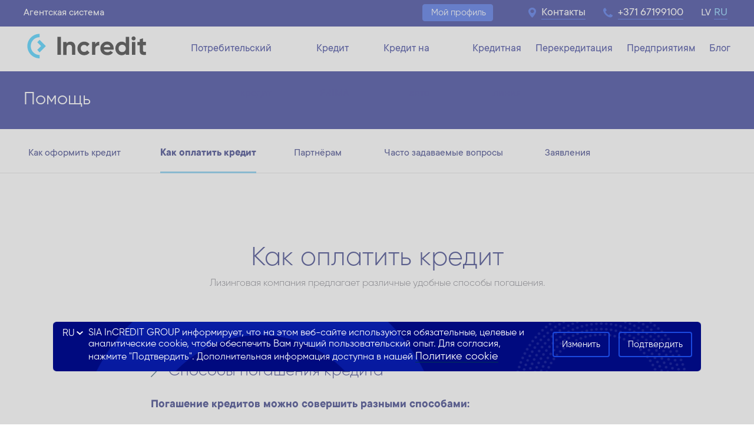

--- FILE ---
content_type: text/html; charset=UTF-8
request_url: https://www.incredit.lv/ru/pomosch/kak-oplatitj-kredit/
body_size: 10369
content:
<!DOCTYPE html>
<html lang='ru'>
<head><title>Как оплатить кредит | Incredit</title>
        <script type="application/ld+json">
            {
	"@context": "http://www.schema.org",
	"@type": "Organization",
	"name": "Incredit",
	"url": "https://www.incredit.lv",
	"logo": "https://www.incredit.lv/images/new_icons/incredit_logo.svg",
	"address": [
		{
			"@type": "PostalAddress",
			"streetAddress": "Kr.Barona iela 130 k-4",
			"addressLocality": "Rīga",
			"addressRegion": "Rīga",
			"postalCode": "LV-1012",
			"addressCountry": "Latvia",
			"telephone": "+37167199100",
			"email": "info@incredit.lv"
		},
		{
			"@type": "PostalAddress",
			"streetAddress": "Maskavas iela 257",
			"addressLocality": "Rīga",
			"addressRegion": "Rīga",
			"postalCode": "LV-1019",
			"addressCountry": "Latvia",
			"telephone": "+37167199155",
			"email": "akropole@incredit.lv"
		},
		{
			"@type": "PostalAddress",
			"streetAddress": "Dambja iela 3A",
			"addressLocality": "Rīga",
			"addressRegion": "Rīga",
			"postalCode": "LV-1005",
			"addressCountry": "Latvia",
			"telephone": "+37167199164",
			"email": "pta@incredit.lv"
		},
		{
			"@type": "PostalAddress",
			"streetAddress": "Dzelzavas iela 72",
			"addressLocality": "Rīga",
			"addressRegion": "Rīga",
			"postalCode": "LV-1082",
			"addressCountry": "Latvia",
			"telephone": "+37167199151",
			"email": "mebelu@incredit.lv"
		},
		{
			"@type": "PostalAddress",
			"streetAddress": "Lielirbes iela 29",
			"addressLocality": "Rīga",
			"addressRegion": "Rīga",
			"postalCode": "LV-1046",
			"addressCountry": "Latvia",
			"telephone": "+37167199152",
			"email": "spicehome@incredit.lv"
		},
		{
			"@type": "PostalAddress",
			"streetAddress": "Mellužu iela 19",
			"addressLocality": "Rīga",
			"addressRegion": "Rīga",
			"postalCode": "LV-1067",
			"addressCountry": "Latvia",
			"telephone": "+37167199160",
			"email": "imanta@incredit.lv"
		},
		{
			"@type": "PostalAddress",
			"streetAddress": "Uzvaras bulvāris 3",
			"addressLocality": "Cēsis",
			"addressRegion": "Cēsis",
			"postalCode": "LV-4101",
			"addressCountry": "Latvia",
			"telephone": "+37164116900",
			"email": "cesis@incredit.lv"
		},
		{
			"@type": "PostalAddress",
			"streetAddress": "Teātra iela 19",
			"addressLocality": "Daugavpils",
			"addressRegion": "Daugavpils",
			"postalCode": "LV-5401",
			"addressCountry": "Latvia",
			"telephone": "+37165419900",
			"email": "daugavpils@incredit.lv"
		},
		{
			"@type": "PostalAddress",
			"streetAddress": "Ūdensvada iela 3",
			"addressLocality": "Gulbene",
			"addressRegion": "Gulbene",
			"postalCode": "LV-4401",
			"addressCountry": "Latvia",
			"telephone": "+37164474494",
			"email": "gulbene@incredit.lv"
		},
		{
			"@type": "PostalAddress",
			"streetAddress": "Lielā iela 3-28",
			"addressLocality": "Jelgava",
			"addressRegion": "Jelgava",
			"postalCode": "LV-3001",
			"addressCountry": "Latvia",
			"telephone": "+37163031905",
			"email": "jelgava@incredit.lv"
		},
		{
			"@type": "PostalAddress",
			"streetAddress": "Draudzības aleja 8-1",
			"addressLocality": "Jēkabpils",
			"addressRegion": "Jēkabpils",
			"postalCode": "LV-5201",
			"addressCountry": "Latvia",
			"telephone": "+37165235537",
			"email": "jekabpils@incredit.lv"
		},
		{
			"@type": "PostalAddress",
			"streetAddress": "Liepājas iela 24",
			"addressLocality": "Kuldīga",
			"addressRegion": "Kuldīga",
			"postalCode": "LV-3301",
			"addressCountry": "Latvia",
			"telephone": "+37163311903",
			"email": "kuldiga@incredit.lv"
		},
		{
			"@type": "PostalAddress",
			"streetAddress": "Zivju iela 6",
			"addressLocality": "Liepāja",
			"addressRegion": "Liepāja",
			"postalCode": "LV-3401",
			"addressCountry": "Latvia",
			"telephone": "+37163411900",
			"email": "liepaja@incredit.lv"
		},
		{
			"@type": "PostalAddress",
			"streetAddress": "Atbrīvošanas aleja 91",
			"addressLocality": "Rēzekne",
			"addressRegion": "Rēzekne",
			"postalCode": "LV-4601",
			"addressCountry": "Latvia",
			"telephone": "+37164611906",
			"email": "rezekne@incredit.lv"
		},
		{
			"@type": "PostalAddress",
			"streetAddress": "Tūristu iela 1",
			"addressLocality": "Saldus",
			"addressRegion": "Saldus",
			"postalCode": "LV-3801",
			"addressCountry": "Latvia",
			"telephone": "+37163811912",
			"email": "saldus@incredit.lv"
		},
		{
			"@type": "PostalAddress",
			"streetAddress": "Pils iela 13",
			"addressLocality": "Tukums",
			"addressRegion": "Tukums",
			"postalCode": "LV-3101",
			"addressCountry": "Latvia",
			"telephone": "+37163136900",
			"email": "tukums@incredit.lv"
		},
		{
			"@type": "PostalAddress",
			"streetAddress": "Rīgas iela 14",
			"addressLocality": "Valmiera",
			"addressRegion": "Valmiera",
			"postalCode": "LV-4201",
			"addressCountry": "Latvia",
			"telephone": "+37164221305",
			"email": "valmiera@incredit.lv"
		},
		{
			"@type": "PostalAddress",
			"streetAddress": "Kuldīgas iela 11",
			"addressLocality": "Ventspils",
			"addressRegion": "Ventspils",
			"postalCode": "LV-3601",
			"addressCountry": "Latvia",
			"telephone": "+37163611906",
			"email": "ventspils@incredit.lv"
		}
	]
}

 </script>

        <meta charset="UTF-8">
        <meta name="description" content="Лизинговая компания Incredit предлагает различные удобные способы погашения и оплаты кредита."><meta name="viewport" content="width=1024"><meta name="robots" content="index, follow" />  <meta name="author" content="Incredit" />
                <meta name="google-site-verification" content="wiXsLAq926p7EbUK-dpwqQRBfAp0FZSaIRyF69oYzSk" />
                <link rel="publisher" href="https://plus.google.com/116427205079077033441"/>
                <link rel="preload" as="font" href="/css/fonts/gilroy/Gilroy-Bold.otf" type="font/otf" crossorigin="anonymous">
                <link rel="preload" as="font" href="/css/fonts/gilroy/Gilroy-Light.otf" type="font/otf" crossorigin="anonymous">
                <link rel="preload" as="font" href="/css/fonts/gilroy/Gilroy-Regular.otf" type="font/otf" crossorigin="anonymous">
                <link rel="preload" as="font" href="/css/fonts/gilroy/Gilroy-Semibold.otf" type="font/otf" crossorigin="anonymous">
                <link rel="icon" type="image/png" href="https://www.incredit.lv/images/logo--16x16.png" sizes="16x16">
                <link rel="icon" type="image/png" href="https://www.incredit.lv/images/logo-32x32.png" sizes="32x32">
                <link rel="shortcut icon" href="https://www.incredit.lv/images/favicon.ico" type="image/x-icon">
                <link rel="stylesheet" href="/css/bootstrap-1669823178471.css?id=202308062">
                <link rel="stylesheet" href="/css/style_new_c.css?id=202308062">
                <link rel="stylesheet" href="/css/jquery-ui.min.css?id=202308062">
        <link rel="alternate" href="https://www.incredit.lv/lv/palidziba/ka-atmaksat-kreditu/" hreflang="lv"><link rel="alternate" href="https://www.incredit.lv/lv/palidziba/ka-atmaksat-kreditu/" hreflang="x-default"><link rel="alternate" href="https://www.incredit.lv/ru/pomosch/kak-oplatitj-kredit/" hreflang="ru-lv">
    <meta property="og:title" content="Как оплатить кредит | Incredit">
    <meta property="og:site_name" content="Incredit">
    <meta property="og:url" content="https://www.incredit.lv/ru/pomosch/kak-oplatitj-kredit/">
    <meta property="og:description" content="Лизинговая компания Incredit предлагает различные удобные способы погашения и оплаты кредита.">
    <meta property="og:type" content="website">
    <meta property="og:locale" content="ru_RU">
    <meta property="og:image" content="https://www.incredit.lv/images/ICG-200x200px-air.png">
    <!-- Breadcrumb -->
<script type="application/ld+json">
{
  "@context": "https://schema.org/", 
  "@type": "BreadcrumbList", 
  "itemListElement": [{
    "@type": "ListItem", 
    "position": 1, 
    "name": "Incredit GROUP",
    "item": "https://www.incredit.lv"  
  },{
    "@type": "ListItem", 
    "position": 2, 
    "name": "Помощь",
    "item": "https://www.incredit.lv/ru/pomosch/"  
  },{
    "@type": "ListItem", 
    "position": 3, 
    "name": "Как оплатить кредит",
    "item": ""  
  }]
}
</script><!-- Breadcrumb END --><link rel="stylesheet" href="/css/material-design-iconic-font.min.css?id=202109106"><link rel="canonical" href="https://www.incredit.lv/ru/pomosch/kak-oplatitj-kredit/"/></head><body lang='ru'><!-- Google Tag Manager -->
                <script>(function(w,d,s,l,i){w[l]=w[l]||[];w[l].push({'gtm.start':
                new Date().getTime(),event:'gtm.js'});var f=d.getElementsByTagName(s)[0],
                j=d.createElement(s),dl=l!='dataLayer'?'&l='+l:'';j.async=true;j.src=
                            "https://www.googletagmanager.com/gtm.js?id="+i+dl;f.parentNode.insertBefore(j,f);
                })(window,document,'script','dataLayer','GTM-NF4DC8H');</script>
                <!-- End Google Tag Manager -->

        <script>
        window.dataLayer = window.dataLayer || [];
        </script>
    <div class='top-line'><div class='contain-lg'><div class='pull-left nopadding'>
                <div class='pull-left'>
                    <a href='https://agents.incredit.lv' class='gtm-top-agents' target = '_blank'>Агентская система</a>
                </div>
            </div><div class='pull-right'>
                                        <div class='pull-left relative margin-right-xxl right-separator'>
                                            <!--<div class='pull-right nopadding text-center margin-right-xl'>
                                                <a class = 'blue-link'><span>Регистрироваться</span></a>
                                            </div>-->
                                            <div class='pull-right nopadding text-center margin-right-xxl'>
                                                <a class = 'btn top-btn btn-darkblue width-4 clientlogin-caller' href='/ru/login/'><span>Мой профиль</span>
                                                    <div class='clientlogin-overlay hidden'></div>
                                                    <div class='clientlogin login-white hidden'>



                                                   </div>
                                       </a>
                           </div>
                    </div>
            <div class='pull-right nospace'>
                    <div class='nospace pull-left text-center margin-right-xxl'><a href='https://www.incredit.lv/ru/kontakty/' class='blue-link  gtm-top-contacts'><span><img src='/images/new_icons/kontakti.png' alt='Incredit kontakti' width='13' height='17'></span><i>Контакты</i></a></div>
                    <div class='nospace pull-left text-center margin-right-xxl'><a href='tel:+37167199100' class='blue-link'><span><img src='/images/trubka_icon.svg' alt='phone' width='16' height='17'></span><i>+371 67199100</i></a></div>
                    <!-- 2* -->
                    <div class='nospace pull-left text-center'><span  class='lang active pull-right  blue-link  gtm-top-lang-ru'><span>RU</span></span><a class='lang   pull-right blue-link gtm-top-lang-lv' href='https://www.incredit.lv/lv/palidziba/ka-atmaksat-kreditu/'><span>LV</span></a></div>
                                </div>
                            </div>
                    </div></div><div class='col-md-12'><div class='row main-menu-row '><div class='contain-lg flex'><div class='pull-left logo  flex-left'><a href='/ru/'><img src='/images/new_icons/incredit_logo.svg' alt='Incredit - kredīti online' rel='home' width='220' height='57'></a></div><div class='pull-right text-right nopadding  flex-right'><ul class='main-menu'><li class=''><a href='https://www.incredit.lv/ru/kredity/denezhnyy-kredit/' class='gtm-top-kredity-denezhnyy-kredit'><span>Потребительский кредит</span></a></li><li class=''><a href='https://www.incredit.lv/ru/kredity/denezhnyy-kredit-prima/' class='gtm-top-kredity-denezhnyy-kredit-prima'><span>Кредит PRIMA</span></a></li><li class=''><a href='https://www.incredit.lv/ru/kredity/kredit-lizing-na-avto/' class='gtm-top-kredity-kredit-lizing-na-avto'><span>Кредит на авто</span></a></li><li class=''><a href='https://www.incredit.lv/ru/kredity/kreditnaya-liniya/' class='gtm-top-kredity-kreditnaya-liniya'><span>Кредитная линия</span></a></li><li class=''><a href='https://www.incredit.lv/ru/kredity/perekreditacija/' class='gtm-top-kredity-perekreditacija'><span>Перекредитация</span></a></li><li class='hidden-small'><a href='https://www.incredit.lv/ru/kredity/kredity-predpriyatiyam/' class='gtm-top-kredity-kredity-predpriyatiyam'><span>Предприятиям</span></a></li><li class=''><a href='https://www.incredit.lv/ru/blog/' class='gtm-top-blog'><span>Блог</span></a></li></ul></div></div></div></div><div class='col-lg-12 col-md-12 col-xs-12'><div class='row top-place-block'><div class='contain-lg'><div class='header-xl-nomargin mobile-text-left'>Помощь</div></div></div></div><div class='col-md-12 col-xs-12 top-submenu-holder'><div class = 'contain-lg'><div class = 'row'><div class='submenu-item  pull-left'><a href ='https://www.incredit.lv/ru/pomosch/kak-oformitj-kredit/' title='Как оформить кредит'  class='gtm-top-pomosch-kak-oformitj-kredit' >Как оформить кредит </a>
                        </div><div class='submenu-item active pull-left'><a href ='https://www.incredit.lv/ru/pomosch/kak-oplatitj-kredit/' title='Как оплатить кредит'  class='gtm-top-pomosch-kak-oplatitj-kredit' >Как оплатить кредит </a>
                        </div><div class='submenu-item  pull-left'><a href ='https://www.incredit.lv/ru/pomosch/partneram/' title='Партнёрам'  class='gtm-top-pomosch-partneram' >Партнёрам </a>
                        </div><div class='submenu-item  pull-left'><a href ='https://www.incredit.lv/ru/pomosch/chasto-zadavajemije-voprosy/' title='Часто задаваемые вопросы'  class='gtm-top-pomosch-chasto-zadavajemije-voprosy' >Часто задаваемые вопросы </a>
                        </div><div class='submenu-item  pull-left'><a href ='https://www.incredit.lv/ru/pomosch/zayavleniya/' title='Заявления'  class='gtm-top-pomosch-zayavleniya' >Заявления </a>
                        </div></div></div></div><div class='contain-sm'><div class='col-md-12 col-xs-12'><h1>Как оплатить <span>кредит</span></h1><div class='header-small-sub relative'>Лизинговая компания предлагает различные удобные способы погашения.</div></div><div class='terms'><div class='col-md-12 col-xs-12'><div class='row'><h3 class='margin-bottom-xxl'>Способы погашения кредита</h3></div></div><div class='regular-text col-md-12 relative'><div class='row'><div class="header-sm darkblue-text margin-bottom-xxl"><strong>Погашение кредитов можно совершить разными способами:</strong></div>
<div class="row">
<div class="col-lg-6 col-xs-12  margin-bottom-mobile-xxl">
<div class="col-lg-3 col-xs-3 img-100 nopadding-mobile"><img src="/images/card-out-icon.png" alt="card" /></div>
<div class="col-lg-9 col-xs-9">Перечислением на банковский счет компании&nbsp;<a class="underline-link bigger-text darkblue-text" href="https://www.incredit.lv/ru/o-nas/nashi-rekviziti" target="_blank">Реквизиты</a></div>
</div>
<div class="col-lg-6 col-xs-12 margin-bottom-mobile-xxl">
<div class="col-lg-3 col-xs-3 img-100 nopadding-mobile"><img src="/images/maplocation-icon.png" alt="location" /></div>
<div class="col-lg-9 col-xs-9">Центрах кредитования Incredit: <a class="underline-link bigger-text darkblue-text" href="https://www.incredit.lv/ru/kontakty" target="_blank">Контакты</a></div>
</div>
</div>
<div class="row">
<div class="col-lg-6 col-xs-12">
<div class="col-lg-12 regular-text col-xs-12  nopadding-mobile">*&nbsp;При перечислении денежных средств на банковский счет компании пожалуйста укажи номер кредитного договора!</div>
</div>
</div>
                                    </div>
                            </div><div class='col-md-12 col-xs-12'><div class='row'><h3 class='margin-bottom-xxl'>Частичное досрочное погашение</h3></div></div><div class='col-md-12 col-xs-12'><div class='row relative'><div class="col-lg-12 col-xs-12 regular-text">
<p>Досрочное погашение с уменьшением количества платежей доступно в любой месяц. Для этого не нужно писать заявлений и обращаться в лизинговую компанию, достаточно просто внести сумму сверх текущего платежа по кредиту. Деньги будут направлены на погашение оставшейся суммы основного долга в дату платежа.<br />Размер оставшихся платежей не изменится, но уменьшится общая сумма переплаты и сократится срок кредита (зависит от размера внесенных средств).<br />Подробную информацию и графики платежей вы можете найти в <a class="regular_link" href="https://www.incredit.lv/ru/login" target="_blank">профиле клиента</a>.<br /> <a class="underline-link bigger-text darkblue-text" href="https://www.incredit.lv/ru/pomosch/chasto-zadavajemije-voprosy" target="_blank">Как зарегистрироваться в профиле клиента.</a><br /><br /></p>

</div>
                                </div></div><div class='col-md-12 col-xs-12'><div class='row'><h3 class='margin-bottom-xxl'>Полное досрочное погашение</h3></div></div><div class='col-md-12 col-xs-12'><div class='row relative'><div class="col-lg-12 col-xs-12 regular-text margin-bottom-xl">Полностью погасить&nbsp;кредит&nbsp;можно в любую дату. Для расчета суммы полного досрочного погашения обратись в <a class="regular_link" href="https://www.incredit.lv/ru/contacts" target="_blank">центр кредитования</a> Incredit, в клиентскую службу по телефону 67199100, или в <a class="regular_link" href="https://www.incredit.lv/ru/login" target="_blank">профиле клиента</a>.
<div class="important"><a class="underline-link bigger-text darkblue-text" href="https://www.incredit.lv/ru/pomosch/chasto-zadavajemije-voprosy/" target="_blank">Как зарегистрироваться в профиле клиента.</a></div>
<div class="important">Денежные средства для погашения кредита необходимо вносить не позднее установленной даты платежа.</div>
<div class="important">Пожалуйста, учитывай время зачисления денежных средств выбранного способа погашения.</div>
</div>
                                </div></div></div></div><div class='contain-lg contain-mobile'><form action='' method='POST' id='contact-form'><div class='col-lg-12 col-xs-12 margin-bottom-xxxxxl nopadding margin-top-xxxxl margin-bottom-mobile-0'><div class='contact-form  margin-bottom-xxl margin-bottom-mobile-0'><div class='col-lg-6 col-xs-12 padding-right-37'><div class='row'><div class='col-lg-12 margin-top-xxl margin-bottom-xl'><div class='header-xxl-nomargin white-text text-center-mobile'>Связаться с нами</div></div></div><div class='bigger-text light-text white-text'>Задай интересующий тебя вопрос или найди ответ на странице ответов на вопросы <a class='blue-link' href='https://www.incredit.lv/ru/pomosch/chasto-zadavajemije-voprosy/'>Часто задаваемые вопросы</a></div><div class='white-line col-lg-12 hidden-mobile'></div><div class='bigger-text light-text white-text float-block hidden-mobile'><span>Центр поддержки </span> <a href='tel:+37167199100'> <i><img src='/images/phone-white.png' alt='phone'/></i>+371 67199100</a></div></div><div class='col-lg-6 col-xs-12'><div class='row'><div class='col-lg-6 col-xs-12'><input type='text' class='flat form-control' name='name' placeholder='Имя'></div><div class='col-lg-6 col-xs-12'><input type='text' name='phone' class='flat form-control' placeholder='Номер телефона'></div></div><div class='row'><div class='col-lg-12 col-xs-12'><input type='email' name='email' required class='flat form-control latin-only' placeholder='Email'></div></div><div class='row'><div class='col-lg-12 col-xs-12'><textarea name='message' placeholder='Текст сообщения' class='height-2-5 form-control'></textarea></div></div><div class='row'><div class='col-lg-12 col-xs-12 text-center'><div class='btn btn-primary btn-yellow  eff-shacked width-6 btn-flat submit-contact' data-page='pomosch'>Отправить</div></div></div></div><div class='row hidden text-center height-7 contact-success margin-top-xxxxl margin-top-mobile-xxl'><div class='col-lg-1 col-lg-offset-2 col-xs-12 col-xs-offset-0 text-center-mobile'><div class='success-icon'></div></div><div class='col-lg-7 col-xs-12 margin-bottom-mobile-xxxxl'>
                            <div class='header-40-nomargin white-text margin-bottom-xl'>Спасибо за сообщение!</div>
                            <div class='bigger-text white-text'>В ближайшее время с тобой свяжется наш консультант</div>
                        </div></div></div></form><div class='contain-md hidden-mobile'><a href='/ru/kontakty/' alt='kontakti' aria-label = 'kontakti'><div class='border-right branch-link col-lg-1'></div><div class='col-lg-11'>
                                    <div class='col-lg-12 regular-title'>Центры кредитования</div>
                                    <div class='col-lg-12 regular-text'>В центрах кредитования Incredit,  ты сможешь узнать подробнее обо всех наших услугах <a class='underline-link' alt='Adreses un kontakti' href='/ru/kontakty/'>Адреса и контакты</a></div>
                                </div></div></a></div></div><div class='col-md-12 col-xs-12 footer  footer-main-part'><div class='contain-lg contain-mobile'><div class='row not-row-small'>
                    <div class='col-md-9 col-md-9'>
                        <div class='row'>
                            <div class='col-lg-4 col-md-6'>
                                <div class='regular-title margin-bottom-xl'><a href = '/ru/kredity/' class='gtm-footer-credits'>Кредит</a></div>
                                <ul> <li><a href='/ru/kredity/denezhnyy-kredit/' class='gtm-footer-kredity-denezhnyy-kredit'><span>Потребительский кредит</span></a></li> <li><a href='/ru/kredity/denezhnyy-kredit-prima/' class='gtm-footer-kredity-denezhnyy-kredit-prima'><span>Кредит PRIMA</span></a></li> <li><a href='/ru/kredity/kredit-lizing-na-avto/' class='gtm-footer-kredity-kredit-lizing-na-avto'><span>Кредит на авто</span></a></li> <li><a href='/ru/kredity/kreditnaya-liniya/' class='gtm-footer-kredity-kreditnaya-liniya'><span>Кредитная линия</span></a></li> <li><a href='/ru/kredity/perekreditacija/' class='gtm-footer-kredity-perekreditacija'><span>Перекредитация </span></a></li> <li><a href='/ru/kredity/potrebitelskiy-kredit-na-tovary-uslugi/' class='gtm-footer-kredity-potrebitelskiy-kredit-na-tovary-uslugi'><span>Товары в рассрочку</span></a></li> <li><a href='/ru/kredity/programma-loyalnosti/' class='gtm-footer-kredity-programma-loyalnosti'><span>Программа лояльности</span></a></li> <li><a href='/ru/kredity/profil-klienta/' class='gtm-footer-kredity-profil-klienta'><span>Профиль клиента</span></a></li> <li><a href='/ru/kredity/kredit-na-puteshestviye/' class='gtm-footer-kredity-kredit-na-puteshestviye'><span>Кредит на путешествие</span></a></li> <li><a href='/ru/kredity/kredit-na-remont/' class='gtm-footer-kredity-kredit-na-remont'><span>Кредит на ремонт</span></a></li> <li><a href='/ru/kredity/kredity-predpriyatiyam/' class='gtm-footer-kredity-kredity-predpriyatiyam'><span>Кредиты предприятиям</span></a></li>
                                                    </ul>
                                                </div>
                                                <div class='col-lg-4 col-md-4'>
                                                    <div class='regular-title margin-bottom-xl'><a href = '/ru/pomosch/' class='gtm-footer-help'>Помощь</a></div>
                                                   <ul> <li><a href='/ru/pomosch/kak-oformitj-kredit/' class='gtm-footer-pomosch-kak-oformitj-kredit'><span>Как оформить кредит </span></a></li> <li><a href='/ru/pomosch/kak-oplatitj-kredit/' class='gtm-footer-pomosch-kak-oplatitj-kredit'><span>Как оплатить кредит</span></a></li> <li><a href='/ru/pomosch/partneram/' class='gtm-footer-pomosch-partneram'><span>Партнерам</span></a></li> <li><a href='/ru/pomosch/chasto-zadavajemije-voprosy/' class='gtm-footer-pomosch-chasto-zadavajemije-voprosy'><span>Вопросы и ответы</span></a></li> <li><a href='/ru/pomosch/chasto-zadavajemije-voprosy/' class='gtm-footer-pomosch-chasto-zadavajemije-voprosy'><span>Как узнать остаток кредита</span></a></li> <li><a href='/ru/pomosch/zayavleniya/' class='gtm-footer-pomosch-zayavleniya'><span>Заявления</span></a></li></ul>
                                                </div>
                                                <div class='col-lg-4 col-md-4'>
                                                    <div class='regular-title margin-bottom-xl'><a href = '/ru/o-nas/' class='gtm-footer-aboutus'>О нас</a></div>
                                                    <ul> <li><a href='/ru/o-nas/nashi-rekviziti/' class='gtm-footer-o-nas-nashi-rekviziti'><span>Реквизиты</span></a></li> <li><a href='/ru/o-nas/svjazatsja-s-nami/' class='gtm-footer-o-nas-svjazatsja-s-nami'><span>Связаться с нами</span></a></li> <li><a href='/ru/kontakty/' class='gtm-footer-kontakty'><span>Контакты</span></a></li> <li><a href='/ru/ogovorka-na-castnost/' class='gtm-footer-ogovorka-na-castnost'><span>Политика конфиденциальности</span></a></li> <li><a href='/ru/avtorskiye_prava/' class='gtm-footer-avtorskiye_prava'><span>Авторские права</span></a></li> <li><a href='/ru/blog/' class='gtm-footer-blog'><span>Статьи</span></a></li> <li><a href='/ru/novosti/' class='gtm-footer-novosti'><span>Новости</span></a></li> <li><a href='/ru/marketingovaya-politika/' class='gtm-footer-politikaMarketinga'><span>Политика маркетинга</span></a></li> <li><a href='/ru/pravo-na-otkaz/' class='gtm-footer-pravoOtkaza'><span>Право отказа</span></a></li> <li><a href='/ru/torgoviy-znak/' class='gtm-footer-trademark'><span>Торговый знак</span></a></li> <li><a href='/ru/cookiePolicy/' class='gtm-footer-cookiePolicy'><span>Политика cookies</span></a></li> <li><a href='/ru/sitemap/' class='gtm-footer-sitemap'><span>Карта сайта</span></a></li></ul>
                            </div>
                        </div>
                </div>
                <div class='col-lg-3 col-md-3 col-xs-12 nopadding'>
                            <div class='row'>
                                    <div class='contact-info col-lg-12 margin-bottom-xl'>
                                        <a href='tel:+37167199100' class='gtm-footer-call'>
                                            <span class='pull-left'><img src='/images/phone-bubble.png' alt='call us' width='30' height='30'></span>
                                            +371 67199100
                                        </a>
                                    </div>
                                    <!--<span class='email' data-user='ofni' data-website='vl.tidercni'></span>-->
                                    <div class='contact-info col-lg-12 margin-bottom-xxxl'>
                                        <span>
                                            <span class='pull-left'><img src='/images/mail.png' alt='mail us' width='30' height='30'></span>
                                            <a href='mailto:info@incredit.lv' alt='sūtīt e-pastu' class='gtm-footer-email'>info@incredit.lv</a>
                                        </span>
                                    </div>
                                    <div class='contact-info col-lg-12 margin-bottom-xxxl'>
                                        <div class='regular-title margin-bottom-xl white-text'><span>Время работы<br>центра поддержки</span></div>
                                        <span class='smaller-text'>
                                            Рабочие дни: 9:00 - 21:00<br>
                                            Сб.Вск. 10:00 - 21:00
                                        </span>
                                    </div>
                                    <div class='col-lg-12 col-xs-12 socials text-left mobile-text-center'>
                                        <a href='https://www.facebook.com/incredit' target = '_blank' class='facebook' rel='nofollow' ><span class='seo-shmeo'>Наш канал на Facebook</span></a>
                                        <a href='https://www.youtube.com/user/increditlv' target = '_blank' class='youtube' rel='nofollow'><span class='seo-shmeo'>Наша страница в YouTube</span></a>
                                        <a href='https://www.instagram.com/incredit.lv/' target = '_blank' class='instagram' rel='nofollow' ><span class='seo-shmeo'>Наша страница в Instagram</span></a>
                                        <a href='https://www.draugiem.lv/incredit/' target = '_blank' rel='nofollow' class='draugiem'><span class='seo-shmeo'>Наша страница в Draugiem</span></a>
                                        <a href='https://www.linkedin.com/company/sia-incredit-group' target = '_blank' rel='nofollow' class='linkedin'><span class='seo-shmeo'>Наша страница в Linkedin</span></a>
                                        <a href='https://twitter.com/InCREDITGROUPlv' target = '_blank' rel='nofollow' class='twitter'><span class='seo-shmeo'>Наша страница в Twitter</span></a>
                                    </div>
                                    <div class='vid_logo col-xs-12 text-left'><img src='/images/VID-limenis-logo.webp'  loading='lazy' alt='vid logo' width='200' height='80'></div>
                            </div>
                </div>
                <div class='to-the-top'></div>
            </div>
        </div>
    </div>
           <div class='col-lg-12 col-xs-12 powered'>
             <div class='contain-lg contain-mobile margin-top-xl margin-bottom-xl'>
                <div class='row white-text smaller-text'>
                    <div class='col-lg-6'>
                        <span>SIA InCREDIT GROUP является дочерней компанией АО «Rietumu Banka»<br/>Лицензия ЛР ЦЗПП на осуществление кредитных операций Nr. NK-2016-018.</span>
                    </div>
                    <div class='col-lg-6'>
                        <span>&copy; 2011-2026 Incredit</span><br/>
                        <span class='palka-after'>Kr.Barona 130 k4, Rīga LV-1012</span> <span>Все права защищены</span>
                    </div>
                </div>
                <div class='row white-text smaller-text margin-top-xl'>
                    <div class='col-lg-12'>
                        <span>Mēs tiecamies nodrošināt mūsu digitālo pakalpojumu piekļūstamību atbilstoši Eiropas piekļūstamības aktam (EAA) un standartam EN 301 549. Mēs strādājam pie tā, lai mūsu vietne būtu ērti lietojama visiem lietotājiem, tostarp cilvēkiem ar dažādiem funkcionāliem traucējumiem. Ja, lietojot mūsu vietni, saskārāties ar grūtībām, lūdzu, informējiet mūs pa e-pastu <a href="mailto:info@incredit.lv" class="underline-link smaller-text">info@incredit.lv</a>. Mēs atbildēsim 3 darba dienu laikā.</span>
                    </div>
                </div>
            </div>
        </div><div class='i-love-incredit'>
                <div class='love-holder hidden'></div>
                <div class='love-question-holder hidden'>
                    <div class='love-question text-center'>
                        <div class='close-with-love close-love-score'></div>
                        <div class='col-xs-12 text-bold darkblue-text bigger-text margin-bottom-xl'>Удобно ли пользоваться нашим сайтом?</div>
                        <div class='col-xs-12 margin-bottom-xl small-text'>Наша команда старается сделать сайт максимально удобным для вас</div><div class='star margin-top-lg margin-bottom-xxl' data-star='1'></div><div class='star margin-top-lg margin-bottom-xxl' data-star='2'></div><div class='star margin-top-lg margin-bottom-xxl' data-star='3'></div><div class='star margin-top-lg margin-bottom-xxl' data-star='4'></div><div class='star margin-top-lg margin-bottom-xxl' data-star='5'></div></div>
                        <div class='love-question-part2 text-center hidden'>
                            <div class='close-with-love close-love-score'></div>
                            <input name='rate_id' class='rate_id' type='hidden'>
                            <div class='col-xs-12 text-bold darkblue-text bigger-text margin-bottom-xl'>Удобно ли пользоваться нашим сайтом?</div><div class='star margin-top-lg' data-star='1'></div><div class='star margin-top-lg' data-star='2'></div><div class='star margin-top-lg' data-star='3'></div><div class='star margin-top-lg' data-star='4'></div><div class='star margin-top-lg' data-star='5'></div>
                             <div class='col-xs-12 text-bold darkblue-text bigger-text margin-bottom-xl'>Что мы можем улучшить?</div>

                             <div class='col-xs-12 love-comment margin-bottom-xl'>
                                <textarea name='love-comment' aria-label='Comment' class='love-comment-area' maxlength = '200' placeholder='Просим указать, с какими проблемами вы столкнулись, или хотите поделиться предложениями? Мы постараемся всё улучшить!'></textarea>
                                <div class='col-xs-12 small-text-12 grey-text text-left nopadding'>(максимум 200 символов)</div>
                             </div>
                             <div class='col-xs-12 text-center'>
                                <div class='btn btn-primary btn-darkblue submit-love-score width-4'><span>Отправить</span></div>
                             </div>
                        </div>
                        <div class='love-success hidden'>
                            <div class='col-xs-12 text-center margin-bottom-xl'><img src = '/images/success-line.png' alt = 'success'></div>
                            <div class='col-xs-12 text-bold darkblue-text bigger-text margin-bottom-xl text-center'>Спасибо за отзыв! </div>
                            <div class='col-xs-12 smaller-text margin-bottom-xxl text-center'>Мы учтём ваше мнение и улучшим работу сайта.</div>
                             <div class='col-xs-12 text-center'>
                                <div class='btn btn-primary btn-darkblue close-love-score width-4'><span>Закрыть</span></div>
                             </div>
                        </div>
                </div>
            </div>
    <script src="/js/jquery-3.6.1.min.js"></script>
<script src="/js/jquery-ui.min.js"></script><script src="/js/main-functions.js?id=202308044"></script>    <script src="/js/jquery.event.move.js"></script>
    <div class='cookie-holder' >
                <div class='cookie-wrapper'>
                    <div class='col-md-9 white-text padding-left-60'>
                        <div class='lang_choice'>
                            <div class='cc_custom cursor-pointer'>
                                <span class='mlc cursor-pointer'>RU</span>
                   <span class='hidden change-lang pointer' data-lang='lv'>LV</span>
                            </div>
                        </div>
                        SIA InCREDIT GROUP информирует, что на этом веб-сайте используются обязательные, целевые и аналитические  cookie, чтобы обеспечить Вам лучший пользовательский опыт. Для согласия, нажмите "Подтвердить". Дополнительная информация доступна в нашей <a class="underline-link" title="Политике cookie"  href="/ru/cookiePolicy/">Политике cookie</a>
                    </div>
                    <div class='col-md-3'>
                        <div class='btn btn-primary btn-transparent-real white-text  save-cookie-short pull-right margin-top-lg'><span>Подтвердить</span></div>
                        <div class='btn btn-primary btn-transparent-real white-text pull-right cookie-show-more bigger-text  margin-top-lg margin-right-xl'><span>Изменить</span></div>


                    </div>
                </div>
                 <div class='cookie-wrapper-choice white hidden'>
                    <div class='col-md-9 white-text'>
                            <div class='col-xs-12 text-left margin-bottom-lg'>
                                <div class='row'>
                                    <label for='main-agree' class='checkbox-container '>
                                        <strong>Обязательные файлы cookie</strong>
                                        <input id='main-agree' type='checkbox' checked disabled name='main-agree'>
                                        <span class='checkbox-checkmark readonly regular-text-mobile '></span>
                                    </label>
                                </div>
                            </div>
                            <div class='col-xs-12 text-left margin-bottom-lg'>
                                <div class='row margin-bottom-xl margin-left-xl light-text'>
                                      Обязательные файлы cookie делают наш сайт доступным и безопасным, обеспечивают основные функции, такие как просмотр страниц и доступ к разделам сайта. Без этих файлов сайт не смог бы функционировать в полной мере.
                                </div>
                            </div>

                            <div class='col-xs-12 text-left  margin-bottom-lg'>
                                <div class='row'>
                                    <label for='anal-agree' class='checkbox-container'>
                                        <strong>Аналитические</strong>
                                        <input id='anal-agree' type='checkbox'  name='anal-agree'>
                                        <span class='regular-text-mobile checkbox-checkmark'></span>
                                    </label>
                                </div>
                            </div>
                            <div class='col-xs-12 text-left margin-bottom-lg'>
                                <div class='row margin-bottom-xl margin-left-xl  light-text'>
                                      Аналитические файлы cookie используются для улучшения работы нашего сайта, анализа взаимодействия посетителей с ним, а также анонимного сбора и обобщения информации. Эти файлы помогают выявлять и устранять проблемы, с которыми сталкиваются наши клиенты, и улучшают качество наших продуктов и услуг.
                                </div>
                            </div>

                            <div class='col-xs-12 text-left  margin-bottom-lg'>
                                <div class='row'>
                                    <label for='mark-agree' class='checkbox-container'>
                                        <strong>Целевые</strong>
                                        <input id='mark-agree' type='checkbox'  name='mark-agree'>
                                        <span class='regular-text-mobile checkbox-checkmark'></span>
                                    </label>
                                </div>
                            </div>
                            <div class='col-xs-12 text-left checkbox checkbox-styled margin-bottom-lg'>
                                <div class='row margin-bottom-xl margin-left-xl  light-text'>
                                      Целевые файлы cookie используются для предоставления клиентам персонализированной информации о наших услугах и продуктах, а также улучшения взаимодействия с нашим сайтом. Эти файлы также могут использоваться для наших рекламных кампаний на сайтах третьих лиц.
                                </div>
                            </div>
                    </div>
                    <div class='col-md-3'>
                        <div class='cookie-absolute-bottom'>
                            <div class='btn btn-primary btn-transparent-real btn-bigger save-cookie-filter btn-transparent-real  pull-right width-9  margin-bottom-xl'><span class='ap-all'>Отказаться</span><span class='ap-iz hidden'>Подтвердить отмеченные</span></div>
                            <div class='btn btn-primary btn-transparent-real btn-bigger pull-right save-cookie-short width-9'><span>Подтвердить все</span></div>
                        </div>
                    </div>
                </div>
        </div><script>


        const cook = $('.cookie-wrapper');

        if (cook.length && cook.is(':visible')) {
        console.log(cook.is(':visible'), 'civ');
            $('body').addClass('no-scroll');
        }

        $('.save-cookie-short').click(function(){
            $.ajax({
                type: 'POST',
                url: '/ru/postSend/cookieAgree/',
                data: 'agree',
                cache: false,
                success: function(html)
                {
                     $('.cookie-holder').remove();
                     $('body').removeClass('no-scroll');
                     dataLayer.push({
                        'event': 'cookie_approval',
                        'ad_storage': 'enabled',
                        'ad_user_data': 'enabled',
                        'ad_personalization': 'enabled',
                        'analytics_storage': 'enabled',
                     });
                }
            });
        })

        $('#anal-agree, #mark-agree').click(function(){
            if($('#anal-agree').is(':checked') || $('#mark-agree').is(':checked')){
                $('.ap-all').addClass('hidden');
                $('.ap-iz').removeClass('hidden');
            }else{
                 $('.ap-all').removeClass('hidden');
                $('.ap-iz').addClass('hidden');
            }
        })

        $('.save-cookie-filter').click(function(){
            $.ajax({
                type: 'POST',
                url: '/ru/postSend/cookieAgreeFiltered/',
                data: {'analytics': $('#anal-agree:checked').val(), 'marketing':$('#mark-agree:checked').val()},
                cache: false,
                success: function(html)
                {
                     if(!empty($('#anal-agree:checked').val())){
                         dataLayer.push({
                            'event': 'cookie_approval',
                            'ad_storage': 'enabled',
                            'ad_user_data': 'enabled',
                            'ad_personalization': 'enabled',
                            'analytics_storage': 'enabled',
                         });
                     }
                     $('.cookie-holder').addClass('hidden');
                     $('body').removeClass('no-scroll');
                }
            });
        })

        $('.cookie-show-more').click(function(){
            $('.cookie-wrapper').addClass('hidden');
            $('.cookie-wrapper-choice').removeClass('hidden');
        })

        $('.lang_choice .cc_custom').click(function(){
            $(this).toggleClass('active');
        })

        $('.change-lang').click(function(){
            var lag = $(this).data('lang');
            window.location.href = $('.gtm-top-lang-'+lag).attr('href');
        })

    </script><script src='/js/calc/money_main_functions.js?id=202006091'></script><script>
            $('.answer-icon').click(function(){
                let zis = $(this);
                let type = zis.data('type');
                let id = zis.data('id');
                 $.ajax({
                        type: 'POST',
                        url: '/'+lang+'/postSend/saveFaq/',
                        data: {'type': type, 'id': id},
                        cache: false,
                        success: function(html)
                        {
                            zis.parent().hide();
                            zis.parent().siblings('.answer-success').removeClass('hidden');
                        }
                });
            })
        </script></body></html>

--- FILE ---
content_type: text/css
request_url: https://www.incredit.lv/css/material-design-iconic-font.min.css?id=202109106
body_size: 6997
content:
/*!
 *  Material Design Iconic Font 1.0.1 by Sergey Kupletsky (@zavoloklom) - http://zavoloklom.github.io/material-design-iconic-font/
 *  License - https://github.com/zavoloklom/material-design-iconic-font/blob/gh-pages/License.md (Attribution-ShareAlike 4.0 International license)
 */
@font-face{font-family:'Material Design Iconic Font';src:url(./fonts/Material-Design-Iconic-Font.eot?v=1.0.1);src:url(./fonts/Material-Design-Iconic-Font.eot?#iefix&v=1.0.1) format('embedded-opentype'),url(./fonts/Material-Design-Iconic-Font.woff?v=1.0.1) format('woff'),url(./fonts/Material-Design-Iconic-Font.ttf?v=1.0.1) format('truetype'),url(./fonts/Material-Design-Iconic-Font.svg?v=1.0.1#Material-Design-Iconic-Font) format('svg');font-weight:400;font-style:normal}[class*=" md-"],[class^=md-]{display:inline-block;font:normal normal normal 14px/1 'Material Design Iconic Font';font-size:inherit;speak:none;text-rendering:auto;-webkit-font-smoothing:antialiased;-moz-osx-font-smoothing:grayscale}.md{line-height:inherit;vertical-align:bottom}.md-lg{font-size:1.5em;line-height:.5em;vertical-align:-35%}.md-2x{font-size:2em}.md-3x{font-size:3em}.md-4x{font-size:4em}.md-5x{font-size:5em}.md-border{padding:.2em .25em .15em;border:.08em solid gray;border-radius:.1em}.md-border-circle{padding:.2em .25em .15em;border:.08em solid gray;border-radius:50%}[class*=" md-"].pull-left,[class^=md-].pull-left{float:left;margin-right:.3em}[class*=" md-"].pull-right,[class^=md-].pull-right{float:right;margin-left:.3em}.md-spin{-webkit-animation:md-spin 1.5s infinite linear;animation:md-spin 1.5s infinite linear}.md-spin-reverse{-webkit-animation:md-spin-reverse 1.5s infinite linear;animation:md-spin-reverse 1.5s infinite linear}@-webkit-keyframes md-spin{0%{-webkit-transform:rotate(0deg);transform:rotate(0deg)}100%{-webkit-transform:rotate(359deg);transform:rotate(359deg)}}@keyframes md-spin{0%{-webkit-transform:rotate(0deg);transform:rotate(0deg)}100%{-webkit-transform:rotate(359deg);transform:rotate(359deg)}}@-webkit-keyframes md-spin-reverse{0%{-webkit-transform:rotate(0deg);transform:rotate(0deg)}100%{-webkit-transform:rotate(-359deg);transform:rotate(-359deg)}}@keyframes md-spin-reverse{0%{-webkit-transform:rotate(0deg);transform:rotate(0deg)}100%{-webkit-transform:rotate(-359deg);transform:rotate(-359deg)}}.md-rotate-90{filter:progid:DXImageTransform.Microsoft.BasicImage(rotation=1);-webkit-transform:rotate(90deg);-ms-transform:rotate(90deg);transform:rotate(90deg)}.md-rotate-180{filter:progid:DXImageTransform.Microsoft.BasicImage(rotation=2);-webkit-transform:rotate(180deg);-ms-transform:rotate(180deg);transform:rotate(180deg)}.md-rotate-270{filter:progid:DXImageTransform.Microsoft.BasicImage(rotation=3);-webkit-transform:rotate(270deg);-ms-transform:rotate(270deg);transform:rotate(270deg)}.md-flip-horizontal{filter:progid:DXImageTransform.Microsoft.BasicImage(rotation=0, mirror=1);-webkit-transform:scale(-1,1);-ms-transform:scale(-1,1);transform:scale(-1,1)}.md-flip-vertical{filter:progid:DXImageTransform.Microsoft.BasicImage(rotation=2, mirror=1);-webkit-transform:scale(1,-1);-ms-transform:scale(1,-1);transform:scale(1,-1)}:root .md-flip-horizontal,:root .md-flip-vertical,:root .md-rotate-180,:root .md-rotate-270,:root .md-rotate-90{filter:none}.md-3d-rotation:before{content:"\f000"}.md-accessibility:before{content:"\f001"}.md-account-balance:before{content:"\f002"}.md-account-balance-wallet:before{content:"\f003"}.md-account-box:before{content:"\f004"}.md-account-child:before{content:"\f005"}.md-account-circle:before{content:"\f006"}.md-add-shopping-cart:before{content:"\f007"}.md-alarm:before{content:"\f008"}.md-alarm-add:before{content:"\f009"}.md-alarm-off:before{content:"\f00a"}.md-alarm-on:before{content:"\f00b"}.md-android:before{content:"\f00c"}.md-announcement:before{content:"\f00d"}.md-aspect-ratio:before{content:"\f00e"}.md-assessment:before{content:"\f00f"}.md-assignment:before{content:"\f010"}.md-assignment-ind:before{content:"\f011"}.md-assignment-late:before{content:"\f012"}.md-assignment-return:before{content:"\f013"}.md-assignment-returned:before{content:"\f014"}.md-assignment-turned-in:before{content:"\f015"}.md-autorenew:before{content:"\f016"}.md-backup:before{content:"\f017"}.md-book:before{content:"\f018"}.md-bookmark:before{content:"\f019"}.md-bookmark-outline:before{content:"\f01a"}.md-bug-report:before{content:"\f01b"}.md-cached:before{content:"\f01c"}.md-class:before{content:"\f01d"}.md-credit-card:before{content:"\f01e"}.md-dashboard:before{content:"\f01f"}.md-delete:before{content:"\f020"}.md-description:before{content:"\f021"}.md-dns:before{content:"\f022"}.md-done:before{content:"\f023"}.md-done-all:before{content:"\f024"}.md-event:before{content:"\f025"}.md-exit-to-app:before{content:"\f026"}.md-explore:before{content:"\f027"}.md-extension:before{content:"\f028"}.md-face-unlock:before{content:"\f029"}.md-favorite:before{content:"\f02a"}.md-favorite-outline:before{content:"\f02b"}.md-find-in-page:before{content:"\f02c"}.md-find-replace:before{content:"\f02d"}.md-flip-to-back:before{content:"\f02e"}.md-flip-to-front:before{content:"\f02f"}.md-get-app:before{content:"\f030"}.md-grade:before{content:"\f031"}.md-group-work:before{content:"\f032"}.md-help:before{content:"\f033"}.md-highlight-remove:before{content:"\f034"}.md-history:before{content:"\f035"}.md-home:before{content:"\f036"}.md-https:before{content:"\f037"}.md-info:before{content:"\f038"}.md-info-outline:before{content:"\f039"}.md-input:before{content:"\f03a"}.md-invert-colors:before{content:"\f03b"}.md-label:before{content:"\f03c"}.md-label-outline:before{content:"\f03d"}.md-language:before{content:"\f03e"}.md-launch:before{content:"\f03f"}.md-list:before{content:"\f040"}.md-lock:before{content:"\f041"}.md-lock-open:before{content:"\f042"}.md-lock-outline:before{content:"\f043"}.md-loyalty:before{content:"\f044"}.md-markunread-mailbox:before{content:"\f045"}.md-note-add:before{content:"\f046"}.md-open-in-browser:before{content:"\f047"}.md-open-in-new:before{content:"\f048"}.md-open-with:before{content:"\f049"}.md-pageview:before{content:"\f04a"}.md-payment:before{content:"\f04b"}.md-perm-camera-mic:before{content:"\f04c"}.md-perm-contact-cal:before{content:"\f04d"}.md-perm-data-setting:before{content:"\f04e"}.md-perm-device-info:before{content:"\f04f"}.md-perm-identity:before{content:"\f050"}.md-perm-media:before{content:"\f051"}.md-perm-phone-msg:before{content:"\f052"}.md-perm-scan-wifi:before{content:"\f053"}.md-picture-in-picture:before{content:"\f054"}.md-polymer:before{content:"\f055"}.md-print:before{content:"\f056"}.md-query-builder:before{content:"\f057"}.md-question-answer:before{content:"\f058"}.md-receipt:before{content:"\f059"}.md-redeem:before{content:"\f05a"}.md-report-problem:before{content:"\f05b"}.md-restore:before{content:"\f05c"}.md-room:before{content:"\f05d"}.md-schedule:before{content:"\f05e"}.md-search:before{content:"\f05f"}.md-settings:before{content:"\f060"}.md-settings-applications:before{content:"\f061"}.md-settings-backup-restore:before{content:"\f062"}.md-settings-bluetooth:before{content:"\f063"}.md-settings-cell:before{content:"\f064"}.md-settings-display:before{content:"\f065"}.md-settings-ethernet:before{content:"\f066"}.md-settings-input-antenna:before{content:"\f067"}.md-settings-input-component:before{content:"\f068"}.md-settings-input-composite:before{content:"\f069"}.md-settings-input-hdmi:before{content:"\f06a"}.md-settings-input-svideo:before{content:"\f06b"}.md-settings-overscan:before{content:"\f06c"}.md-settings-phone:before{content:"\f06d"}.md-settings-power:before{content:"\f06e"}.md-settings-remote:before{content:"\f06f"}.md-settings-voice:before{content:"\f070"}.md-shop:before{content:"\f071"}.md-shopping-basket:before{content:"\f072"}.md-shopping-cart:before{content:"\f073"}.md-shop-two:before{content:"\f074"}.md-speaker-notes:before{content:"\f075"}.md-spellcheck:before{content:"\f076"}.md-star-rate:before{content:"\f077"}.md-stars:before{content:"\f078"}.md-store:before{content:"\f079"}.md-subject:before{content:"\f07a"}.md-swap-horiz:before{content:"\f07b"}.md-swap-vert:before{content:"\f07c"}.md-swap-vert-circle:before{content:"\f07d"}.md-system-update-tv:before{content:"\f07e"}.md-tab:before{content:"\f07f"}.md-tab-unselected:before{content:"\f080"}.md-theaters:before{content:"\f081"}.md-thumb-down:before{content:"\f082"}.md-thumbs-up-down:before{content:"\f083"}.md-thumb-up:before{content:"\f084"}.md-toc:before{content:"\f085"}.md-today:before{content:"\f086"}.md-track-changes:before{content:"\f087"}.md-translate:before{content:"\f088"}.md-trending-down:before{content:"\f089"}.md-trending-neutral:before{content:"\f08a"}.md-trending-up:before{content:"\f08b"}.md-turned-in:before{content:"\f08c"}.md-turned-in-not:before{content:"\f08d"}.md-verified-user:before{content:"\f08e"}.md-view-agenda:before{content:"\f08f"}.md-view-array:before{content:"\f090"}.md-view-carousel:before{content:"\f091"}.md-view-column:before{content:"\f092"}.md-view-day:before{content:"\f093"}.md-view-headline:before{content:"\f094"}.md-view-list:before{content:"\f095"}.md-view-module:before{content:"\f096"}.md-view-quilt:before{content:"\f097"}.md-view-stream:before{content:"\f098"}.md-view-week:before{content:"\f099"}.md-visibility:before{content:"\f09a"}.md-visibility-off:before{content:"\f09b"}.md-wallet-giftcard:before{content:"\f09c"}.md-wallet-membership:before{content:"\f09d"}.md-wallet-travel:before{content:"\f09e"}.md-work:before{content:"\f09f"}.md-error:before{content:"\f0a0"}.md-warning:before{content:"\f0a1"}.md-album:before{content:"\f0a2"}.md-av-timer:before{content:"\f0a3"}.md-closed-caption:before{content:"\f0a4"}.md-equalizer:before{content:"\f0a5"}.md-explicit:before{content:"\f0a6"}.md-fast-forward:before{content:"\f0a7"}.md-fast-rewind:before{content:"\f0a8"}.md-games:before{content:"\f0a9"}.md-hearing:before{content:"\f0aa"}.md-high-quality:before{content:"\f0ab"}.md-loop:before{content:"\f0ac"}.md-mic:before{content:"\f0ad"}.md-mic-none:before{content:"\f0ae"}.md-mic-off:before{content:"\f0af"}.md-movie:before{content:"\f0b0"}.md-my-library-add:before{content:"\f0b1"}.md-my-library-books:before{content:"\f0b2"}.md-my-library-music:before{content:"\f0b3"}.md-new-releases:before{content:"\f0b4"}.md-not-interested:before{content:"\f0b5"}.md-pause:before{content:"\f0b6"}.md-pause-circle-fill:before{content:"\f0b7"}.md-pause-circle-outline:before{content:"\f0b8"}.md-play-arrow:before{content:"\f0b9"}.md-play-circle-fill:before{content:"\f0ba"}.md-play-circle-outline:before{content:"\f0bb"}.md-playlist-add:before{content:"\f0bc"}.md-play-shopping-bag:before{content:"\f0bd"}.md-queue:before{content:"\f0be"}.md-queue-music:before{content:"\f0bf"}.md-radio:before{content:"\f0c0"}.md-recent-actors:before{content:"\f0c1"}.md-repeat:before{content:"\f0c2"}.md-repeat-one:before{content:"\f0c3"}.md-replay:before{content:"\f0c4"}.md-shuffle:before{content:"\f0c5"}.md-skip-next:before{content:"\f0c6"}.md-skip-previous:before{content:"\f0c7"}.md-snooze:before{content:"\f0c8"}.md-stop:before{content:"\f0c9"}.md-subtitles:before{content:"\f0ca"}.md-surround-sound:before{content:"\f0cb"}.md-videocam:before{content:"\f0cc"}.md-videocam-off:before{content:"\f0cd"}.md-video-collection:before{content:"\f0ce"}.md-volume-down:before{content:"\f0cf"}.md-volume-mute:before{content:"\f0d0"}.md-volume-off:before{content:"\f0d1"}.md-volume-up:before{content:"\f0d2"}.md-web:before{content:"\f0d3"}.md-business:before{content:"\f0d4"}.md-call:before{content:"\f0d5"}.md-call-end:before{content:"\f0d6"}.md-call-made:before{content:"\f0d7"}.md-call-merge:before{content:"\f0d8"}.md-call-missed:before{content:"\f0d9"}.md-call-received:before{content:"\f0da"}.md-call-split:before{content:"\f0db"}.md-chat:before{content:"\f0dc"}.md-clear-all:before{content:"\f0dd"}.md-comment:before{content:"\f0de"}.md-contacts:before{content:"\f0df"}.md-dialer-sip:before{content:"\f0e0"}.md-dialpad:before{content:"\f0e1"}.md-dnd-on:before{content:"\f0e2"}.md-email:before{content:"\f0e3"}.md-forum:before{content:"\f0e4"}.md-import-export:before{content:"\f0e5"}.md-invert-colors-off:before{content:"\f0e6"}.md-invert-colors-on:before{content:"\f0e7"}.md-live-help:before{content:"\f0e8"}.md-location-off:before{content:"\f0e9"}.md-location-on:before{content:"\f0ea"}.md-message:before{content:"\f0eb"}.md-messenger:before{content:"\f0ec"}.md-no-sim:before{content:"\f0ed"}.md-phone:before{content:"\f0ee"}.md-portable-wifi-off:before{content:"\f0ef"}.md-quick-contacts-dialer:before{content:"\f0f0"}.md-quick-contacts-mail:before{content:"\f0f1"}.md-ring-volume:before{content:"\f0f2"}.md-stay-current-landscape:before{content:"\f0f3"}.md-stay-current-portrait:before{content:"\f0f4"}.md-stay-primary-landscape:before{content:"\f0f5"}.md-stay-primary-portrait:before{content:"\f0f6"}.md-swap-calls:before{content:"\f0f7"}.md-textsms:before{content:"\f0f8"}.md-voicemail:before{content:"\f0f9"}.md-vpn-key:before{content:"\f0fa"}.md-add:before{content:"\f0fb"}.md-add-box:before{content:"\f0fc"}.md-add-circle:before{content:"\f0fd"}.md-add-circle-outline:before{content:"\f0fe"}.md-archive:before{content:"\f0ff"}.md-backspace:before{content:"\f100"}.md-block:before{content:"\f101"}.md-clear:before{content:"\f102"}.md-content-copy:before{content:"\f103"}.md-content-cut:before{content:"\f104"}.md-content-paste:before{content:"\f105"}.md-create:before{content:"\f106"}.md-drafts:before{content:"\f107"}.md-filter-list:before{content:"\f108"}.md-flag:before{content:"\f109"}.md-forward:before{content:"\f10a"}.md-gesture:before{content:"\f10b"}.md-inbox:before{content:"\f10c"}.md-link:before{content:"\f10d"}.md-mail:before{content:"\f10e"}.md-markunread:before{content:"\f10f"}.md-redo:before{content:"\f110"}.md-remove:before{content:"\f111"}.md-remove-circle:before{content:"\f112"}.md-remove-circle-outline:before{content:"\f113"}.md-reply:before{content:"\f114"}.md-reply-all:before{content:"\f115"}.md-report:before{content:"\f116"}.md-save:before{content:"\f117"}.md-select-all:before{content:"\f118"}.md-send:before{content:"\f119"}.md-sort:before{content:"\f11a"}.md-text-format:before{content:"\f11b"}.md-undo:before{content:"\f11c"}.md-access-alarm:before{content:"\f11d"}.md-access-alarms:before{content:"\f11e"}.md-access-time:before{content:"\f11f"}.md-add-alarm:before{content:"\f120"}.md-airplanemode-off:before{content:"\f121"}.md-airplanemode-on:before{content:"\f122"}.md-battery-20:before{content:"\f123"}.md-battery-30:before{content:"\f124"}.md-battery-50:before{content:"\f125"}.md-battery-60:before{content:"\f126"}.md-battery-80:before{content:"\f127"}.md-battery-90:before{content:"\f128"}.md-battery-alert:before{content:"\f129"}.md-battery-charging-20:before{content:"\f12a"}.md-battery-charging-30:before{content:"\f12b"}.md-battery-charging-50:before{content:"\f12c"}.md-battery-charging-60:before{content:"\f12d"}.md-battery-charging-80:before{content:"\f12e"}.md-battery-charging-90:before{content:"\f12f"}.md-battery-charging-full:before{content:"\f130"}.md-battery-full:before{content:"\f131"}.md-battery-std:before{content:"\f132"}.md-battery-unknown:before{content:"\f133"}.md-bluetooth:before{content:"\f134"}.md-bluetooth-connected:before{content:"\f135"}.md-bluetooth-disabled:before{content:"\f136"}.md-bluetooth-searching:before{content:"\f137"}.md-brightness-auto:before{content:"\f138"}.md-brightness-high:before{content:"\f139"}.md-brightness-low:before{content:"\f13a"}.md-brightness-medium:before{content:"\f13b"}.md-data-usage:before{content:"\f13c"}.md-developer-mode:before{content:"\f13d"}.md-devices:before{content:"\f13e"}.md-dvr:before{content:"\f13f"}.md-gps-fixed:before{content:"\f140"}.md-gps-not-fixed:before{content:"\f141"}.md-gps-off:before{content:"\f142"}.md-location-disabled:before{content:"\f143"}.md-location-searching:before{content:"\f144"}.md-multitrack-audio:before{content:"\f145"}.md-network-cell:before{content:"\f146"}.md-network-wifi:before{content:"\f147"}.md-nfc:before{content:"\f148"}.md-now-wallpaper:before{content:"\f149"}.md-now-widgets:before{content:"\f14a"}.md-screen-lock-landscape:before{content:"\f14b"}.md-screen-lock-portrait:before{content:"\f14c"}.md-screen-lock-rotation:before{content:"\f14d"}.md-screen-rotation:before{content:"\f14e"}.md-sd-storage:before{content:"\f14f"}.md-settings-system-daydream:before{content:"\f150"}.md-signal-cellular-0-bar:before{content:"\f151"}.md-signal-cellular-1-bar:before{content:"\f152"}.md-signal-cellular-2-bar:before{content:"\f153"}.md-signal-cellular-3-bar:before{content:"\f154"}.md-signal-cellular-4-bar:before{content:"\f155"}.md-signal-cellular-connected-no-internet-0-bar:before{content:"\f156"}.md-signal-cellular-connected-no-internet-1-bar:before{content:"\f157"}.md-signal-cellular-connected-no-internet-2-bar:before{content:"\f158"}.md-signal-cellular-connected-no-internet-3-bar:before{content:"\f159"}.md-signal-cellular-connected-no-internet-4-bar:before{content:"\f15a"}.md-signal-cellular-no-sim:before{content:"\f15b"}.md-signal-cellular-null:before{content:"\f15c"}.md-signal-cellular-off:before{content:"\f15d"}.md-signal-wifi-0-bar:before{content:"\f15e"}.md-signal-wifi-1-bar:before{content:"\f15f"}.md-signal-wifi-2-bar:before{content:"\f160"}.md-signal-wifi-3-bar:before{content:"\f161"}.md-signal-wifi-4-bar:before{content:"\f162"}.md-signal-wifi-off:before{content:"\f163"}.md-storage:before{content:"\f164"}.md-usb:before{content:"\f165"}.md-wifi-lock:before{content:"\f166"}.md-wifi-tethering:before{content:"\f167"}.md-attach-file:before{content:"\f168"}.md-attach-money:before{content:"\f169"}.md-border-all:before{content:"\f16a"}.md-border-bottom:before{content:"\f16b"}.md-border-clear:before{content:"\f16c"}.md-border-color:before{content:"\f16d"}.md-border-horizontal:before{content:"\f16e"}.md-border-inner:before{content:"\f16f"}.md-border-left:before{content:"\f170"}.md-border-outer:before{content:"\f171"}.md-border-right:before{content:"\f172"}.md-border-style:before{content:"\f173"}.md-border-top:before{content:"\f174"}.md-border-vertical:before{content:"\f175"}.md-format-align-center:before{content:"\f176"}.md-format-align-justify:before{content:"\f177"}.md-format-align-left:before{content:"\f178"}.md-format-align-right:before{content:"\f179"}.md-format-bold:before{content:"\f17a"}.md-format-clear:before{content:"\f17b"}.md-format-color-fill:before{content:"\f17c"}.md-format-color-reset:before{content:"\f17d"}.md-format-color-text:before{content:"\f17e"}.md-format-indent-decrease:before{content:"\f17f"}.md-format-indent-increase:before{content:"\f180"}.md-format-italic:before{content:"\f181"}.md-format-line-spacing:before{content:"\f182"}.md-format-list-bulleted:before{content:"\f183"}.md-format-list-numbered:before{content:"\f184"}.md-format-paint:before{content:"\f185"}.md-format-quote:before{content:"\f186"}.md-format-size:before{content:"\f187"}.md-format-strikethrough:before{content:"\f188"}.md-format-textdirection-l-to-r:before{content:"\f189"}.md-format-textdirection-r-to-l:before{content:"\f18a"}.md-format-underline:before{content:"\f18b"}.md-functions:before{content:"\f18c"}.md-insert-chart:before{content:"\f18d"}.md-insert-comment:before{content:"\f18e"}.md-insert-drive-file:before{content:"\f18f"}.md-insert-emoticon:before{content:"\f190"}.md-insert-invitation:before{content:"\f191"}.md-insert-link:before{content:"\f192"}.md-insert-photo:before{content:"\f193"}.md-merge-type:before{content:"\f194"}.md-mode-comment:before{content:"\f195"}.md-mode-edit:before{content:"\f196"}.md-publish:before{content:"\f197"}.md-vertical-align-bottom:before{content:"\f198"}.md-vertical-align-center:before{content:"\f199"}.md-vertical-align-top:before{content:"\f19a"}.md-wrap-text:before{content:"\f19b"}.md-attachment:before{content:"\f19c"}.md-cloud:before{content:"\f19d"}.md-cloud-circle:before{content:"\f19e"}.md-cloud-done:before{content:"\f19f"}.md-cloud-download:before{content:"\f1a0"}.md-cloud-off:before{content:"\f1a1"}.md-cloud-queue:before{content:"\f1a2"}.md-cloud-upload:before{content:"\f1a3"}.md-file-download:before{content:"\f1a4"}.md-file-upload:before{content:"\f1a5"}.md-folder:before{content:"\f1a6"}.md-folder-open:before{content:"\f1a7"}.md-folder-shared:before{content:"\f1a8"}.md-cast:before{content:"\f1a9"}.md-cast-connected:before{content:"\f1aa"}.md-computer:before{content:"\f1ab"}.md-desktop-mac:before{content:"\f1ac"}.md-desktop-windows:before{content:"\f1ad"}.md-dock:before{content:"\f1ae"}.md-gamepad:before{content:"\f1af"}.md-headset:before{content:"\f1b0"}.md-headset-mic:before{content:"\f1b1"}.md-keyboard:before{content:"\f1b2"}.md-keyboard-alt:before{content:"\f1b3"}.md-keyboard-arrow-down:before{content:"\f1b4"}.md-keyboard-arrow-left:before{content:"\f1b5"}.md-keyboard-arrow-right:before{content:"\f1b6"}.md-keyboard-arrow-up:before{content:"\f1b7"}.md-keyboard-backspace:before{content:"\f1b8"}.md-keyboard-capslock:before{content:"\f1b9"}.md-keyboard-control:before{content:"\f1ba"}.md-keyboard-hide:before{content:"\f1bb"}.md-keyboard-return:before{content:"\f1bc"}.md-keyboard-tab:before{content:"\f1bd"}.md-keyboard-voice:before{content:"\f1be"}.md-laptop:before{content:"\f1bf"}.md-laptop-chromebook:before{content:"\f1c0"}.md-laptop-mac:before{content:"\f1c1"}.md-laptop-windows:before{content:"\f1c2"}.md-memory:before{content:"\f1c3"}.md-mouse:before{content:"\f1c4"}.md-phone-android:before{content:"\f1c5"}.md-phone-iphone:before{content:"\f1c6"}.md-phonelink:before{content:"\f1c7"}.md-phonelink-off:before{content:"\f1c8"}.md-security:before{content:"\f1c9"}.md-sim-card:before{content:"\f1ca"}.md-smartphone:before{content:"\f1cb"}.md-speaker:before{content:"\f1cc"}.md-tablet:before{content:"\f1cd"}.md-tablet-android:before{content:"\f1ce"}.md-tablet-mac:before{content:"\f1cf"}.md-tv:before{content:"\f1d0"}.md-watch:before{content:"\f1d1"}.md-add-to-photos:before{content:"\f1d2"}.md-adjust:before{content:"\f1d3"}.md-assistant-photo:before{content:"\f1d4"}.md-audiotrack:before{content:"\f1d5"}.md-blur-circular:before{content:"\f1d6"}.md-blur-linear:before{content:"\f1d7"}.md-blur-off:before{content:"\f1d8"}.md-blur-on:before{content:"\f1d9"}.md-brightness-1:before{content:"\f1da"}.md-brightness-2:before{content:"\f1db"}.md-brightness-3:before{content:"\f1dc"}.md-brightness-4:before{content:"\f1dd"}.md-brightness-5:before{content:"\f1de"}.md-brightness-6:before{content:"\f1df"}.md-brightness-7:before{content:"\f1e0"}.md-brush:before{content:"\f1e1"}.md-camera:before{content:"\f1e2"}.md-camera-alt:before{content:"\f1e3"}.md-camera-front:before{content:"\f1e4"}.md-camera-rear:before{content:"\f1e5"}.md-camera-roll:before{content:"\f1e6"}.md-center-focus-strong:before{content:"\f1e7"}.md-center-focus-weak:before{content:"\f1e8"}.md-collections:before{content:"\f1e9"}.md-colorize:before{content:"\f1ea"}.md-color-lens:before{content:"\f1eb"}.md-compare:before{content:"\f1ec"}.md-control-point:before{content:"\f1ed"}.md-control-point-duplicate:before{content:"\f1ee"}.md-crop:before{content:"\f1ef"}.md-crop-3-2:before{content:"\f1f0"}.md-crop-5-4:before{content:"\f1f1"}.md-crop-7-5:before{content:"\f1f2"}.md-crop-16-9:before{content:"\f1f3"}.md-crop-din:before{content:"\f1f4"}.md-crop-free:before{content:"\f1f5"}.md-crop-landscape:before{content:"\f1f6"}.md-crop-original:before{content:"\f1f7"}.md-crop-portrait:before{content:"\f1f8"}.md-crop-square:before{content:"\f1f9"}.md-dehaze:before{content:"\f1fa"}.md-details:before{content:"\f1fb"}.md-edit:before{content:"\f1fc"}.md-exposure:before{content:"\f1fd"}.md-exposure-minus-1:before{content:"\f1fe"}.md-exposure-minus-2:before{content:"\f1ff"}.md-exposure-zero:before{content:"\f200"}.md-exposure-plus-1:before{content:"\f201"}.md-exposure-plus-2:before{content:"\f202"}.md-filter:before{content:"\f203"}.md-filter-1:before{content:"\f204"}.md-filter-2:before{content:"\f205"}.md-filter-3:before{content:"\f206"}.md-filter-4:before{content:"\f207"}.md-filter-5:before{content:"\f208"}.md-filter-6:before{content:"\f209"}.md-filter-7:before{content:"\f20a"}.md-filter-8:before{content:"\f20b"}.md-filter-9:before{content:"\f20c"}.md-filter-9-plus:before{content:"\f20d"}.md-filter-b-and-w:before{content:"\f20e"}.md-filter-center-focus:before{content:"\f20f"}.md-filter-drama:before{content:"\f210"}.md-filter-frames:before{content:"\f211"}.md-filter-hdr:before{content:"\f212"}.md-filter-none:before{content:"\f213"}.md-filter-tilt-shift:before{content:"\f214"}.md-filter-vintage:before{content:"\f215"}.md-flare:before{content:"\f216"}.md-flash-auto:before{content:"\f217"}.md-flash-off:before{content:"\f218"}.md-flash-on:before{content:"\f219"}.md-flip:before{content:"\f21a"}.md-gradient:before{content:"\f21b"}.md-grain:before{content:"\f21c"}.md-grid-off:before{content:"\f21d"}.md-grid-on:before{content:"\f21e"}.md-hdr-off:before{content:"\f21f"}.md-hdr-on:before{content:"\f220"}.md-hdr-strong:before{content:"\f221"}.md-hdr-weak:before{content:"\f222"}.md-healing:before{content:"\f223"}.md-image:before{content:"\f224"}.md-image-aspect-ratio:before{content:"\f225"}.md-iso:before{content:"\f226"}.md-landscape:before{content:"\f227"}.md-leak-add:before{content:"\f228"}.md-leak-remove:before{content:"\f229"}.md-lens:before{content:"\f22a"}.md-looks:before{content:"\f22b"}.md-looks-1:before{content:"\f22c"}.md-looks-2:before{content:"\f22d"}.md-looks-3:before{content:"\f22e"}.md-looks-4:before{content:"\f22f"}.md-looks-5:before{content:"\f230"}.md-looks-6:before{content:"\f231"}.md-loupe:before{content:"\f232"}.md-movie-creation:before{content:"\f233"}.md-nature:before{content:"\f234"}.md-nature-people:before{content:"\f235"}.md-navigate-before:before{content:"\f236"}.md-navigate-next:before{content:"\f237"}.md-palette:before{content:"\f238"}.md-panorama:before{content:"\f239"}.md-panorama-fisheye:before{content:"\f23a"}.md-panorama-horizontal:before{content:"\f23b"}.md-panorama-vertical:before{content:"\f23c"}.md-panorama-wide-angle:before{content:"\f23d"}.md-photo:before{content:"\f23e"}.md-photo-album:before{content:"\f23f"}.md-photo-camera:before{content:"\f240"}.md-photo-library:before{content:"\f241"}.md-portrait:before{content:"\f242"}.md-remove-red-eye:before{content:"\f243"}.md-rotate-left:before{content:"\f244"}.md-rotate-right:before{content:"\f245"}.md-slideshow:before{content:"\f246"}.md-straighten:before{content:"\f247"}.md-style:before{content:"\f248"}.md-switch-camera:before{content:"\f249"}.md-switch-video:before{content:"\f24a"}.md-tag-faces:before{content:"\f24b"}.md-texture:before{content:"\f24c"}.md-timelapse:before{content:"\f24d"}.md-timer:before{content:"\f24e"}.md-timer-3:before{content:"\f24f"}.md-timer-10:before{content:"\f250"}.md-timer-auto:before{content:"\f251"}.md-timer-off:before{content:"\f252"}.md-tonality:before{content:"\f253"}.md-transform:before{content:"\f254"}.md-tune:before{content:"\f255"}.md-wb-auto:before{content:"\f256"}.md-wb-cloudy:before{content:"\f257"}.md-wb-incandescent:before{content:"\f258"}.md-wb-irradescent:before{content:"\f259"}.md-wb-sunny:before{content:"\f25a"}.md-beenhere:before{content:"\f25b"}.md-directions:before{content:"\f25c"}.md-directions-bike:before{content:"\f25d"}.md-directions-bus:before{content:"\f25e"}.md-directions-car:before{content:"\f25f"}.md-directions-ferry:before{content:"\f260"}.md-directions-subway:before{content:"\f261"}.md-directions-train:before{content:"\f262"}.md-directions-transit:before{content:"\f263"}.md-directions-walk:before{content:"\f264"}.md-flight:before{content:"\f265"}.md-hotel:before{content:"\f266"}.md-layers:before{content:"\f267"}.md-layers-clear:before{content:"\f268"}.md-local-airport:before{content:"\f269"}.md-local-atm:before{content:"\f26a"}.md-local-attraction:before{content:"\f26b"}.md-local-bar:before{content:"\f26c"}.md-local-cafe:before{content:"\f26d"}.md-local-car-wash:before{content:"\f26e"}.md-local-convenience-store:before{content:"\f26f"}.md-local-drink:before{content:"\f270"}.md-local-florist:before{content:"\f271"}.md-local-gas-station:before{content:"\f272"}.md-local-grocery-store:before{content:"\f273"}.md-local-hospital:before{content:"\f274"}.md-local-hotel:before{content:"\f275"}.md-local-laundry-service:before{content:"\f276"}.md-local-library:before{content:"\f277"}.md-local-mall:before{content:"\f278"}.md-local-movies:before{content:"\f279"}.md-local-offer:before{content:"\f27a"}.md-local-parking:before{content:"\f27b"}.md-local-pharmacy:before{content:"\f27c"}.md-local-phone:before{content:"\f27d"}.md-local-pizza:before{content:"\f27e"}.md-local-play:before{content:"\f27f"}.md-local-post-office:before{content:"\f280"}.md-local-print-shop:before{content:"\f281"}.md-local-restaurant:before{content:"\f282"}.md-local-see:before{content:"\f283"}.md-local-shipping:before{content:"\f284"}.md-local-taxi:before{content:"\f285"}.md-location-history:before{content:"\f286"}.md-map:before{content:"\f287"}.md-my-location:before{content:"\f288"}.md-navigation:before{content:"\f289"}.md-pin-drop:before{content:"\f28a"}.md-place:before{content:"\f28b"}.md-rate-review:before{content:"\f28c"}.md-restaurant-menu:before{content:"\f28d"}.md-satellite:before{content:"\f28e"}.md-store-mall-directory:before{content:"\f28f"}.md-terrain:before{content:"\f290"}.md-traffic:before{content:"\f291"}.md-apps:before{content:"\f292"}.md-cancel:before{content:"\f293"}.md-arrow-drop-down-circle:before{content:"\f294"}.md-arrow-drop-down:before{content:"\f295"}.md-arrow-drop-up:before{content:"\f296"}.md-arrow-back:before{content:"\f297"}.md-arrow-forward:before{content:"\f298"}.md-check:before{content:"\f299"}.md-close:before{content:"\f29a"}.md-chevron-left:before{content:"\f29b"}.md-chevron-right:before{content:"\f29c"}.md-expand-less:before{content:"\f29d"}.md-expand-more:before{content:"\f29e"}.md-fullscreen:before{content:"\f29f"}.md-fullscreen-exit:before{content:"\f2a0"}.md-menu:before{content:"\f2a1"}.md-more-horiz:before{content:"\f2a2"}.md-more-vert:before{content:"\f2a3"}.md-refresh:before{content:"\f2a4"}.md-unfold-less:before{content:"\f2a5"}.md-unfold-more:before{content:"\f2a6"}.md-adb:before{content:"\f2a7"}.md-bluetooth-audio:before{content:"\f2a8"}.md-disc-full:before{content:"\f2a9"}.md-dnd-forwardslash:before{content:"\f2aa"}.md-do-not-disturb:before{content:"\f2ab"}.md-drive-eta:before{content:"\f2ac"}.md-event-available:before{content:"\f2ad"}.md-event-busy:before{content:"\f2ae"}.md-event-note:before{content:"\f2af"}.md-folder-special:before{content:"\f2b0"}.md-mms:before{content:"\f2b1"}.md-more:before{content:"\f2b2"}.md-network-locked:before{content:"\f2b3"}.md-phone-bluetooth-speaker:before{content:"\f2b4"}.md-phone-forwarded:before{content:"\f2b5"}.md-phone-in-talk:before{content:"\f2b6"}.md-phone-locked:before{content:"\f2b7"}.md-phone-missed:before{content:"\f2b8"}.md-phone-paused:before{content:"\f2b9"}.md-play-download:before{content:"\f2ba"}.md-play-install:before{content:"\f2bb"}.md-sd-card:before{content:"\f2bc"}.md-sim-card-alert:before{content:"\f2bd"}.md-sms:before{content:"\f2be"}.md-sms-failed:before{content:"\f2bf"}.md-sync:before{content:"\f2c0"}.md-sync-disabled:before{content:"\f2c1"}.md-sync-problem:before{content:"\f2c2"}.md-system-update:before{content:"\f2c3"}.md-tap-and-play:before{content:"\f2c4"}.md-time-to-leave:before{content:"\f2c5"}.md-vibration:before{content:"\f2c6"}.md-voice-chat:before{content:"\f2c7"}.md-vpn-lock:before{content:"\f2c8"}.md-cake:before{content:"\f2c9"}.md-domain:before{content:"\f2ca"}.md-location-city:before{content:"\f2cb"}.md-mood:before{content:"\f2cc"}.md-notifications-none:before{content:"\f2cd"}.md-notifications:before{content:"\f2ce"}.md-notifications-off:before{content:"\f2cf"}.md-notifications-on:before{content:"\f2d0"}.md-notifications-paused:before{content:"\f2d1"}.md-pages:before{content:"\f2d2"}.md-party-mode:before{content:"\f2d3"}.md-group:before{content:"\f2d4"}.md-group-add:before{content:"\f2d5"}.md-people:before{content:"\f2d6"}.md-people-outline:before{content:"\f2d7"}.md-person:before{content:"\f2d8"}.md-person-add:before{content:"\f2d9"}.md-person-outline:before{content:"\f2da"}.md-plus-one:before{content:"\f2db"}.md-poll:before{content:"\f2dc"}.md-public:before{content:"\f2dd"}.md-school:before{content:"\f2de"}.md-share:before{content:"\f2df"}.md-whatshot:before{content:"\f2e0"}.md-check-box:before{content:"\f2e1"}.md-check-box-outline-blank:before{content:"\f2e2"}.md-radio-button-off:before{content:"\f2e3"}.md-radio-button-on:before{content:"\f2e4"}.md-star:before{content:"\f2e5"}.md-star-half:before{content:"\f2e6"}.md-star-outline:before{content:"\f2e7"}

--- FILE ---
content_type: application/javascript
request_url: https://www.incredit.lv/js/calc/money_main_functions.js?id=202006091
body_size: 4516
content:
/**
 * Created by vadim.tjurin on 21.09.2017.
 */


var lang_t = window.location.href;
lang_t= lang_t.split('/');
var lang = lang_t[3];
if(empty(lang) || (lang!='ru' && lang!='lv')){var lang = 'lv';}


function checkdate(month, day, year){
    //проверка Високосного года
    if(month==2 && day==29)
    {
        if(year%4==0 && (year%100!=0 || year%400==0)) {
            var trueDate = new Date();
            trueDate.setFullYear(year, (month-1), day);
            if(((trueDate.getMonth()+1) == month && day<32)) {
                return true;
            }else {
                return false;
            }
        }else {
            return false;
        }
    }
    else
    {
        //проверка обычного года
        var trueDate = new Date();
        trueDate.setFullYear(year, (month-1), day);
        if(((trueDate.getMonth()+1) == month && day<32)) {
            return true;
        }else {
            return false;
        }
    }
}


function checkPersonalCode($pCode){
    if ($pCode.length < 12) {
        return false;
    }

    if($pCode.substr(0, 1)==4) // legal person have reg.num
    {
        return true;
    }

    if($pCode.length!=12) // legal person have reg.num
    {
        return false;
    }

    $pCode = $pCode.replace("-","");

    var $day       = $pCode.substr(0,2);
    var $month     = $pCode.substr(2,2);
    var $year      = $pCode.substr(4,2);
    var $vek       = $pCode.substr(6,1);
    var $ordNr     = $pCode.substr(7,3);
    var $chkSum    = $pCode.substr(10,1);


    var $res =  1101 - (1*($day.substr(0,1)) + 6*($day.substr(1,1)) + 3*($month.substr(0,1)) + 7*($month.substr(1, 1)) + 9*($year.substr(0,1)) + 10*($year.substr(1,1)) +
        5*($vek) + 8*($ordNr.substr(0,1)) + 4*($ordNr.substr(1,1)) + 2*($ordNr.substr(2,1)));


    $res = $res % 11;


    if($res!=$chkSum){
        return false;
    }
    return true;
}

$('[data-open-modal=true]').click(function (e) {
    e.preventDefault();

    var $this = $(this),
        target = $this.data('target'),
        openModal = $('[data-modal="'+target+'"]');

    if (openModal.length) {
        openModal.removeClass('hidden');
    }
    else {
        console.error('No modal with name: '+target);
    }
});

$('[data-modal-action="close"]').click(function(e) {
    e.preventDefault();
    var target = $(this).data('target'),
        closeModal = $('[data-modal="'+target+'"]');
    $(closeModal).addClass('hidden');
});

$("input[name='personas_kods']").on("keyup", function(){
    if($(this).val().length==12){
        $("input[name='personas_kods']").trigger("change");
    }
});


$(document).on('click', '[data-target="ggraphic"], [data-target="contract"]', function() {
    var akcijaId = $('.akcija_actual').val();
    var actionData = JSON.parse($('.action_data').val());
    var percentActual = null;

    // Find the matching action by id
    for (var i = 0; i < actionData.length; i++) {
        if (actionData[i].id === akcijaId) {
            percentActual = parseFloat(actionData[i].percent);
            break;
        }
    }

    var calculatedValue;

    // Check if percentActual is empty, not set, or NaN
    if (percentActual === null || isNaN(percentActual)) {
        calculatedValue = 0.1;
    } else {
        calculatedValue = ((percentActual * 12) + 36) / 360;
    }

    var formattedValue = calculatedValue.toFixed(3);

    // Replace #nokav_proc# with the calculated value
    var content = $('#ggraphic').html();
    if(empty(content)){
        content = $('#contract .modal__content').html();
    }

    if(!empty(content)) {
        var newContent = content.replace(/#nokav_proc#/g, formattedValue);
        $('#ggraphic').html(newContent);
        $('#contract .modal__content').html(newContent);
    }
});

$('#main_check_request').click(function(){
    $('<img/>')[0].src = "/images/loading-"+lang+".gif";

    //prevent autocomplete nochange request
    if(empty($('input[name="our_client"]').val())) {
        $('input[name="personas_kods"]').trigger('change');
    }


    var requiredFields = $('#fastCheck').find('[required]');
    requiredFields.removeClass('error-field');
    var errors = false;

    if (requiredFields.length) {
        $.each(requiredFields, function (k, v) {
            var el = $(v),
                regExp = el.data('reg'),
                minLength = el.data('min'),
                value = el.val();

            if (!regExp) {
                // check for length if no regExp
                if(!empty(minLength)){
                    if (value.length < minLength) {
                        el.parent().addClass('error');
                        el.parent().removeClass('passed');
                        el.nextAll('.form-error').removeClass('hidden');
                        errors = true;
                    } else {
                        el.parent().removeClass('error');
                        el.parent().addClass('passed');
                        el.nextAll('.form-error').addClass('hidden');

                    }
                }else{
                    if(el.attr('id')=='have'){
                        if(!el.is(':checked')){
                            $('#have').css('border-color', 'red');
                            $('#have').next().addClass('error');
                        }else{
                            $('#have').css('border-color', 'none');
                            $('#have').next().removeClass('error');
                        }
                    } else if(el.attr('name')=='personas_kods'){
                        if(!checkPersonalCode(value)){
                            el.addClass('error');
                            el.nextAll('.form-error').removeClass('hidden');
                            errors = true;
                        } else {
                            el.removeClass('error');
                            el.nextAll('.form-error').addClass('hidden');
                        }
                    }
                }
            }else {
                if(el.attr('name')=='personas_kods'){
                    if(!checkPersonalCode(value)){
                        el.parent().addClass('error');
                        el.parent().removeClass('passed');
                        el.nextAll('.form-error').removeClass('hidden');
                        errors = true;
                    }else{
                        el.parent().removeClass('error');
                        el.parent().addClass('passed');
                        el.nextAll('.form-error').addClass('hidden');
                    }
                }else {
                    // check for reg exp
                    var reg = new RegExp(regExp);
                    if (!reg.test(value)) {
                        el.parent().addClass('error');
                        el.parent().removeClass('passed');
                        el.nextAll('.form-error').removeClass('hidden');
                        errors = true;
                    } else {
                        el.parent().removeClass('error');
                        el.parent().addClass('passed');
                        el.nextAll('.form-error').addClass('hidden');
                    }
                }
            }

        });
    }

    if(!errors){
        if($('.rassilki_before').val()!='soglasen') {
            $('.gdpr-block').removeClass('margin-top-xl');
            $('.market-block').removeClass('hidden');
            $('.rassilki').val('ne_soglasen');
        }else{
            $('[name=optionsRadios][value="soglasen"]').trigger('click').attr('checked', 'checked');
            $('.gdpr-block').addClass('margin-top-xl');
            $('.market-block').addClass('hidden');
            $('.rassilki').val('soglasen');
        }

        openModal = $('[data-modal="gdpr"]');
        openModal.removeClass('hidden');

        $('.btn-continue').on('click', function () {
            if ($('#gdpr-agree').is(':checked')) {
                $('.modal__content').html('');
                var giantoverflow = '<div class="giant-overflow-'+lang+'"></div>';
                var gaa = $('.modal__wrapper').addClass('white-steight-male').append(giantoverflow);
                gaa.focus();
                window.setTimeout(function() { $('#fastCheck').submit(); }, 500);

            } else {
                $('.gdpr_error').removeClass('hidden');
            }
        })




    }else if(!empty($('.im_in_cabinet').val())){
        window.location.href=$('.im_in_cabinet').val();
    }
});

$('#main_check_request_mobile').click(function(){
    var lang_t = window.location.href;
    lang_t= lang_t.split('/');
    var lang = lang_t[3];
    if(empty(lang)){var lang = 'lv';}

    $('<img/>')[0].src = "/images/loading-"+lang+".gif";
    var ling = window.location.href;
    if (ling.indexOf("fastCheck") >= 0) {
        var requiredFields = $('#fastCheck').find('[required]');
        requiredFields.removeClass('error-field');
        var errors = false;

        if (requiredFields.length) {
            $.each(requiredFields, function (k, v) {
                var el = $(v),
                    regExp = el.data('reg'),
                    minLength = el.data('min'),
                    value = el.val();

                if (!regExp) {
                    // check for length if no regExp
                    if(!empty(minLength)){
                        if (value.length < minLength) {
                            el.parent().addClass('error');
                            el.parent().removeClass('passed');
                            el.nextAll('.form-error').removeClass('hidden');
                            errors = true;
                        } else {
                            el.parent().removeClass('error');
                            el.parent().addClass('passed');
                            el.nextAll('.form-error').addClass('hidden');

                        }
                    }else{
                        if(el.attr('id')=='have'){
                            if(!el.is(':checked')){
                                $('#have').css('border-color', 'red');
                                $('#have').next().addClass('error');
                            }else{
                                $('#have').css('border-color', 'none');
                                $('#have').next().removeClass('error');
                            }
                        } else if(el.attr('name')=='personas_kods'){
                            if(!checkPersonalCode(value)){
                                el.addClass('error');
                                el.next().removeClass('hidden');
                                errors = true;
                            } else {
                                el.removeClass('error');
                                el.next().addClass('hidden');
                            }
                        }
                    }
                }else {
                    // check for reg exp
                    var reg = new RegExp(regExp);
                    if (!reg.test(value)) {
                        el.parent().addClass('error');
                        el.parent().removeClass('passed');
                        el.nextAll('.form-error').removeClass('hidden');
                        errors = true;
                    } else {
                        el.parent().removeClass('error');
                        el.parent().addClass('passed');
                        el.nextAll('.form-error').addClass('hidden');
                    }
                }

            });
        }

        if(!errors){
            if($('.rassilki_before').val()!='soglasen') {
                $('.gdpr-block').removeClass('margin-top-xxxl');
                $('.market-block').removeClass('hidden');
                $('.rassilki').val('ne_soglasen');
            }else{
                $('[name=optionsRadios][value="soglasen"]').trigger('click');
                $('.gdpr-block').addClass('margin-top-xl');
                $('.market-block').addClass('hidden');
                $('.rassilki').val('soglasen');
            }

            openModal = $('[data-modal="gdpr"]');
            openModal.removeClass('hidden');

            $('.btn-continue').on('click', function () {
                if ($('#gdpr-agree').is(':checked')) {
                    $('.modal__content').html('');
                    var giantoverflow = '<div class="giant-overflow-'+lang+'"></div>';
                    var gaa = $('.modal__wrapper').addClass('white-steight-male').append(giantoverflow);
                    gaa.focus();
                    $.ajax({
                        type: 'POST',
                        dataType: 'json',
                        url: '/'+lang+'/postSend/getResponce/',
                        data: {'amount':$("input[name='aizdevuma_summa']").val(), 'rref':window.location.href, 'period':$("input[name='aizdevuma_termins']").val(), 'vards':$("input[name='vards']").val(), 'uzvards':$("input[name='uzvards']").val(), 'personas_kods':$("input[name='personas_kods']").val(), 'mobile':$("input[name='mobilais_talrunis']").val(), 'email':$("input[name='e_pasts']").val(), 'device_type':'desktop', 'campaign':'', 'credit_type':$("input[name='credit_type']").val(), 'credit_type_extra':$("input[name='credit_type_extra']").val(), 'akcija':$("input[name='akcija_actual']").val(), 'rassilki':$("input[name='rassilki']").val(), 'akcija_happening_name':$("input[name='akcija_happening_name']").val(), 'msh':$("input[name='followme']").val(), 'action_data':$("input[name='action_data']").val()},
                        cache: false,
                        success: function(html)
                        {
                            var hr = $('#fastCheck').attr('action');
                            if(html.decision=='OK'){
                                hr+='?parbaudes_kods='+html.uid;
                            }else if(html.decision=='FAIL'){
                                hr+='?fail=true';
                            }else{
                                hr+='?errors='+html.errors;

                            }
                            window.location.href=hr;
                        }
                    });

                } else {
                    $('.gdpr_error').removeClass('hidden');
                }
            })
        }
    }else{
        if(!empty($('#fastCheck').data('rtype')) && $('#fastCheck').data('rtype')=='juridical') {
        }else{
            $('#fastCheck').attr('action', '/' + lang + '/fastCheck/');
        }

        $('#fastCheck').submit();

    }

});


$('.latin_only').on('keyup', function(){
    $(this).val($(this).val().replace(/[^a-zA-Z_āšūčīēģķņļžĒŪĪĀŠĢĶĻŽČŅ @\-\.]/ig, ''));
})

$('input[name="optionsRadios"]').click(function(){
    if($(this).is(":checked")) {
        $('.rassilki').val('soglasen');
    }else{
        $('.rassilki').val('ne_soglasen');
    }
});

$(".gdpr_close").click(function(){
    $("body").css('overflow', 'auto');
    $('.modal__close').trigger('click');
})
$(".modal-close").click(function(){
    $('.modal__close').trigger('click');
    $('.blured').removeClass('blured');
})

$('#amount').children('.ui-slider-handle').addClass('gtm-slide-amount');
$('#period').children('.ui-slider-handle').addClass('gtm-slide-period');
$('#avanss').children('.ui-slider-handle').addClass('gtm-slide-avanss');

// функция для получения cookie по имени
function getCookie(name){
    var matches = document.cookie.match(new RegExp(
        "(?:^|; )" + name.replace(/([\.$?*|{}\(\)\[\]\\\/\+^])/g, '\\$1') + "=([^;]*)"
    ));
    return matches ? decodeURIComponent(matches[1]) : undefined;
}


function parseGACookie(cookieValue) {
    if (!cookieValue || typeof cookieValue !== 'string') return '';

    // Check if the cookie is in GS2 format (contains key-value pairs with single-letter prefixes)
    if (cookieValue.indexOf('=') !== -1) {
        // GS2 format: Parse key-value pairs
        const pairs = cookieValue.split(' ');
        var clientId = '';
        for (var i = 0; i < pairs.length; i++) {
            const pair = pairs[i];
            if (typeof pair === 'string' && pair.indexOf('c=') === 0) {
                const parts = pair.split('=');
                if (parts.length > 1) {
                    clientId = parts[1];
                    break;
                }
            }
        }
        return clientId;
    } else {
        // GS1 format: Dot-separated
        const tmp = cookieValue.split('.');
        if (tmp.length >= 4) {
            return tmp[2] + '.' + tmp[3];
        }
        return '';
    }
}
function setGoogleClientId() {
    const cidLong = getCookie('_ga');
    if (cidLong) {
        const cid = parseGACookie(cidLong);
        if (cid) {
            const element = document.getElementById('googleClientId');
            if (element) {
                element.value = cid;
            }
        }
    }
}
// Execute the function
setGoogleClientId();

$('.input').focusout(function(e){
    var parent = $(this).data('for');
    $('input[name="'+parent+'"]').val($(this).text()).trigger('change');
})


$('.focus-amount').click(function(){
    var result = $('.input-amount');
    result.attr('id','random_input_amount');
    result.focus();
    //placeCaretAtEnd( document.getElementById("random_input_amount") );
})

$('.focus-period').click(function(){
    var result = $('.input-period');
    result.attr('id','random_input_period');
    result.focus();
    //placeCaretAtEnd( document.getElementById("random_input_period") );
})

function placeCaretAtEnd(el) {
    el.focus();
    if (typeof window.getSelection != "undefined"
        && typeof document.createRange != "undefined") {
        var range = document.createRange();
        range.selectNodeContents(el);
        range.collapse(false);
        var sel = window.getSelection();
        sel.removeAllRanges();
        sel.addRange(range);
    } else if (typeof document.body.createTextRange != "undefined") {
        var textRange = document.body.createTextRange();
        textRange.moveToElementText(el);
        textRange.collapse(false);
        textRange.select();
    }
}

function getFBCLID() {
    var fbclid = '';
    var cookies = document.cookie.split(';');

    $.each(cookies, function(index, cookie) {
        var parts = cookie.trim().split('=');
        var name = parts[0];
        var value = parts[1] || '';

        if (name === '_fbc') {
            fbclid = value;
            return false; // Break the $.each loop
        }

    });


    return fbclid;
}

var fbclid = getFBCLID();
$('.fbid').val(fbclid);


--- FILE ---
content_type: image/svg+xml
request_url: https://www.incredit.lv/images/trubka_icon.svg
body_size: 1115
content:
<?xml version="1.0" encoding="utf-8"?>
<!-- Generator: Adobe Illustrator 28.1.0, SVG Export Plug-In . SVG Version: 6.00 Build 0)  -->
<svg version="1.1" id="Layer_1" xmlns="http://www.w3.org/2000/svg" xmlns:xlink="http://www.w3.org/1999/xlink" x="0px" y="0px"
	 viewBox="0 0 36 36" style="enable-background:new 0 0 36 36;" xml:space="preserve">
<style type="text/css">
	.st0{fill:#1B49DF;}
</style>
<g id="g3015" transform="matrix(1,0,0,-1,159.45763,1293.0169)">
	<path id="path3017" class="st0" d="M-123.46,1264.59c0-0.46-0.09-1.06-0.26-1.8c-0.17-0.74-0.35-1.33-0.54-1.75
		c-0.36-0.85-1.4-1.76-3.12-2.71c-1.6-0.87-3.19-1.3-4.76-1.3c-0.46,0-0.91,0.03-1.34,0.09c-0.43,0.06-0.92,0.17-1.47,0.32
		c-0.55,0.15-0.95,0.28-1.21,0.37c-0.26,0.09-0.74,0.27-1.42,0.52c-0.68,0.26-1.1,0.41-1.25,0.46c-1.67,0.6-3.16,1.3-4.47,2.12
		c-2.18,1.35-4.44,3.18-6.76,5.51c-2.33,2.33-4.16,4.58-5.51,6.76c-0.82,1.31-1.53,2.8-2.12,4.47c-0.05,0.15-0.2,0.57-0.46,1.25
		c-0.26,0.68-0.43,1.15-0.52,1.42c-0.09,0.26-0.22,0.67-0.37,1.21s-0.26,1.04-0.32,1.47c-0.06,0.43-0.09,0.88-0.09,1.34
		c0,1.57,0.43,3.15,1.3,4.76c0.95,1.72,1.86,2.76,2.71,3.12c0.43,0.19,1.01,0.37,1.75,0.54c0.74,0.17,1.34,0.26,1.8,0.26
		c0.24,0,0.42-0.03,0.54-0.08c0.31-0.1,0.76-0.75,1.36-1.94c0.19-0.32,0.44-0.78,0.77-1.38c0.32-0.6,0.62-1.14,0.89-1.62
		c0.27-0.49,0.54-0.94,0.79-1.37c0.05-0.07,0.2-0.28,0.45-0.64s0.43-0.66,0.55-0.91c0.12-0.25,0.18-0.49,0.18-0.73
		c0-0.34-0.24-0.77-0.73-1.28s-1.01-0.98-1.59-1.41c-0.57-0.43-1.1-0.88-1.59-1.36s-0.73-0.87-0.73-1.18c0-0.15,0.04-0.35,0.13-0.58
		c0.09-0.23,0.16-0.4,0.22-0.52c0.06-0.12,0.18-0.32,0.36-0.61c0.18-0.29,0.28-0.45,0.29-0.49c1.3-2.34,2.78-4.34,4.45-6.01
		c1.67-1.67,3.67-3.15,6.01-4.45c0.03-0.02,0.2-0.11,0.49-0.29c0.29-0.18,0.49-0.3,0.61-0.36s0.29-0.13,0.52-0.22
		c0.23-0.09,0.42-0.13,0.58-0.13c0.31,0,0.7,0.24,1.18,0.73c0.48,0.49,0.93,1.01,1.36,1.59c0.43,0.57,0.89,1.1,1.41,1.59
		c0.51,0.49,0.94,0.73,1.28,0.73c0.24,0,0.48-0.06,0.73-0.18c0.25-0.12,0.55-0.3,0.91-0.55c0.36-0.25,0.57-0.4,0.64-0.45
		c0.43-0.26,0.88-0.52,1.37-0.79c0.49-0.27,1.03-0.57,1.62-0.89c0.6-0.32,1.06-0.58,1.38-0.77c1.19-0.6,1.84-1.05,1.94-1.36
		C-123.48,1265-123.46,1264.82-123.46,1264.59z"/>
</g>
</svg>


--- FILE ---
content_type: image/svg+xml
request_url: https://www.incredit.lv/images/new_icons/incredit_logo.svg
body_size: 1191
content:
<?xml version="1.0" encoding="utf-8"?>
<!-- Generator: Adobe Illustrator 25.2.1, SVG Export Plug-In . SVG Version: 6.00 Build 0)  -->
<svg version="1.1" id="Layer_1" xmlns="http://www.w3.org/2000/svg" xmlns:xlink="http://www.w3.org/1999/xlink" x="0px" y="0px"
	 viewBox="0 0 242 62.5" style="enable-background:new 0 0 242 62.5;" xml:space="preserve">
<style type="text/css">
	.st0{fill:#14C4FF;}
</style>
<g>
	<g>
		<g>
			<path class="st0" d="M30,54.9C17.4,54.9,7.1,44.6,7.1,32S17.4,9.2,30,9.2v6.2c-9.2,0-16.6,7.5-16.6,16.6S20.8,48.7,30,48.7V54.9z
				"/>
		</g>
		<g>
			<polygon class="st0" points="30,43.7 25.6,39.2 32.8,32 25.6,24.8 30,20.4 41.6,32 			"/>
		</g>
	</g>
	<g>
		<path d="M63.2,14.8h6.6v33.6h-6.6V14.8z"/>
		<path d="M94,26.3c1.7,1.8,2.6,4.2,2.6,7.3v14.8h-6.2v-14c0-3.2-1.9-4.9-4.8-4.9c-3.2,0-5.3,2-5.3,6v13h-6.2v-24h6.2v2.7
			c1.5-2.3,3.9-3.4,7.2-3.4C90.1,23.7,92.3,24.6,94,26.3z"/>
		<path d="M134,28.5c1.2-3.1,4-4.6,7.3-4.6v6.9c-1.9-0.2-3.6,0.1-5.1,1.2c-1.5,1-2.2,2.6-2.2,4.9v11.5h-6.2v-24h6.2V28.5z"/>
		<path d="M149.9,38.9c0.8,3,3.1,4.5,6.8,4.5c2.4,0,4.2-0.8,5.4-2.4l5,2.9c-2.4,3.4-5.9,5.1-10.5,5.1c-4,0-7.2-1.2-9.6-3.6
			c-2.4-2.4-3.6-5.4-3.6-9.1c0-3.6,1.2-6.6,3.6-9c2.4-2.5,5.4-3.7,9.1-3.7c3.5,0,6.4,1.2,8.7,3.7c2.3,2.5,3.5,5.4,3.5,9
			c0,0.8-0.1,1.6-0.2,2.5H149.9z M162.1,34.1c-0.7-3.3-3.1-4.9-6-4.9c-3.3,0-5.6,1.8-6.3,4.9H162.1z"/>
		<path d="M190.9,14.8h6.2v33.6h-6.2v-2.8c-1.8,2.4-4.4,3.5-7.8,3.5c-3.2,0-6-1.2-8.3-3.7c-2.3-2.5-3.4-5.5-3.4-9s1.2-6.5,3.4-9
			c2.3-2.5,5.1-3.7,8.3-3.7c3.4,0,6,1.2,7.8,3.5V14.8z M184.2,43.2c1.9,0,3.5-0.6,4.8-1.9c1.2-1.3,1.9-2.9,1.9-4.9s-0.6-3.6-1.9-4.9
			c-1.2-1.3-2.8-1.9-4.8-1.9s-3.5,0.6-4.8,1.9c-1.2,1.2-1.9,2.9-1.9,4.9s0.6,3.6,1.9,4.9C180.7,42.5,182.3,43.2,184.2,43.2z"/>
		<path d="M201.7,17.7c0-2.1,1.7-3.8,3.8-3.8c2.1,0,3.8,1.8,3.8,3.8c0,2.1-1.7,3.8-3.8,3.8C203.4,21.5,201.7,19.8,201.7,17.7z
			 M202.4,48.4v-24h6.2v24H202.4z"/>
		<path d="M228.5,30.3h-5.4v10c0,2.6,1.9,2.6,5.4,2.5v5.6c-8.5,1-11.6-1.5-11.6-8.1v-10h-4.2v-6h4.2v-4.9l6.2-1.9v6.7h5.4V30.3z"/>
		<path d="M118.7,39.8c-1,1.9-3,3.1-5.5,3.1c-1.9,0-3.4-0.6-4.6-1.8c-1.2-1.2-1.8-2.8-1.8-4.7c0-3.8,2.7-6.6,6.4-6.6
			c2.4,0,4.5,1.2,5.5,3.2l4.5-4.5c-2.2-3-5.8-4.8-9.9-4.8c-3.6,0-6.6,1.2-9.1,3.7c-2.4,2.5-3.6,5.4-3.6,9c0,3.6,1.2,6.6,3.6,9
			c2.5,2.5,5.5,3.7,9.1,3.7c4,0,7.6-1.8,9.9-4.8L118.7,39.8z"/>
	</g>
</g>
</svg>
